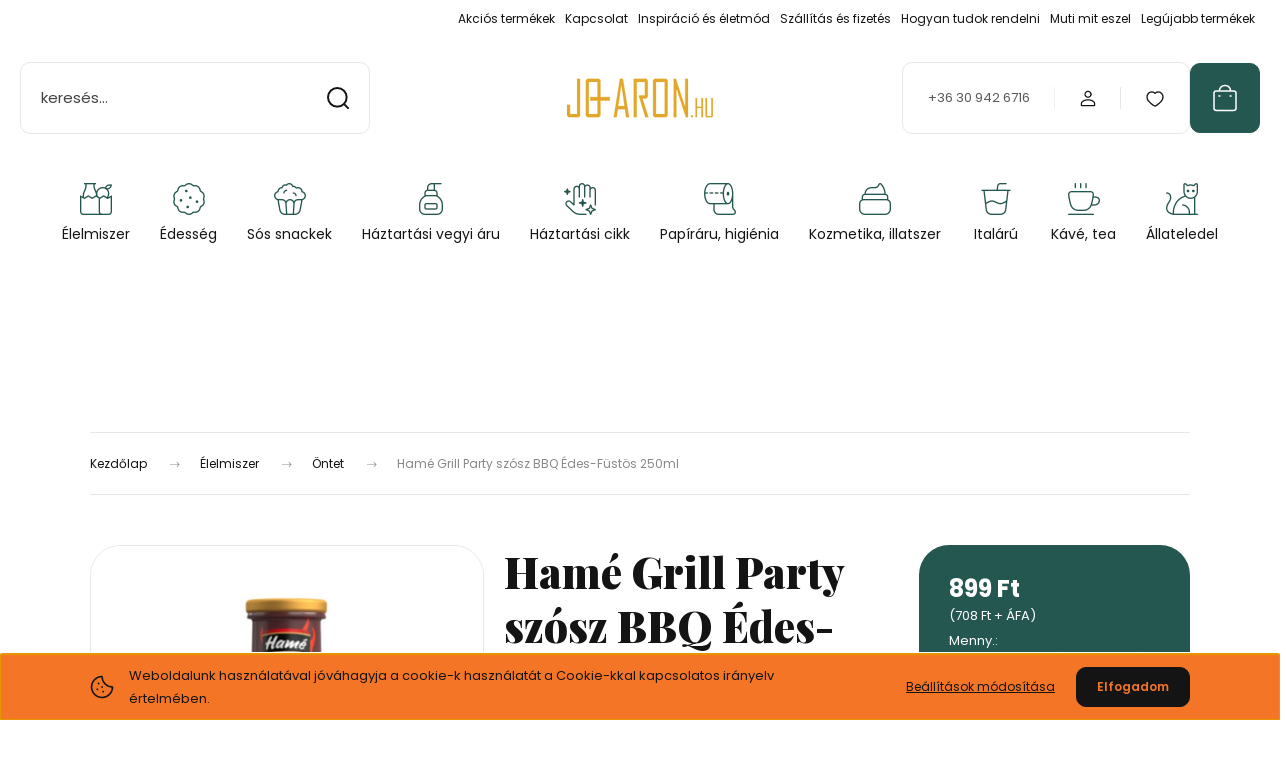

--- FILE ---
content_type: text/html; charset=UTF-8
request_url: https://www.jo-aron.hu/hame-grill-party-szosz-bbq-edes-fustos-250ml-15643
body_size: 47163
content:
<!DOCTYPE html>
<html lang="hu" dir="ltr">
<head>
    <title>Hamé Grill Party szósz BBQ Édes-Füstös 250ml - Édesség, vegyiárú, háztartási cikk nagyker - jo-aron.hu</title>
    <meta charset="utf-8">
    <meta name="description" content="Hamé Grill Party szósz BBQ Édes-Füstös 250ml termékünk most 899 Ft-os áron érhető el online édesség nagykerünkben. Vásároljon kényelmesen és biztonságosan webáruházunkból, akár percek alatt!">
    <meta name="robots" content="index, follow">
    <link rel="image_src" href="https://joaron.cdn.shoprenter.hu/custom/joaron/image/data/product/elelmiszer/ontet/3976.jpg.webp?lastmod=1719647144.1721594431">
    <meta property="og:title" content="Hamé Grill Party szósz BBQ Édes-Füstös 250ml" />
    <meta property="og:type" content="product" />
    <meta property="og:url" content="https://www.jo-aron.hu/hame-grill-party-szosz-bbq-edes-fustos-250ml-15643" />
    <meta property="og:image" content="https://joaron.cdn.shoprenter.hu/custom/joaron/image/cache/w1910h1000/product/elelmiszer/ontet/3976.jpg.webp?lastmod=1719647144.1721594431" />
    <meta property="og:description" content="Kiszerelés: 250ml Darab: 1db Karton: 8db" />
    <link href="https://joaron.cdn.shoprenter.hu/custom/joaron/image/data/icons/favicon.png?lastmod=1586164618.1721594431" rel="icon" />
    <link href="https://joaron.cdn.shoprenter.hu/custom/joaron/image/data/icons/favicon.png?lastmod=1586164618.1721594431" rel="apple-touch-icon" />
    <base href="https://www.jo-aron.hu:443" />

    <meta name="viewport" content="width=device-width, initial-scale=1">
            <style>
            :root {

--global-color: #235750;
--bs-body-bg: #ffffff;
--highlight-color: #f47525;
--price-special-color: #A84747;

--corner_10: 10px;
--corner_30: calc(var(--corner_10) * 3);
--corner_50: calc(var(--corner_10) * 5);


    
                        --text-on-primary: rgb(255,255,255);
            --rgb-text-on-primary: 255,255,255;
                            --tick-on-primary: url("data:image/svg+xml,%3csvg xmlns='http://www.w3.org/2000/svg' viewBox='0 0 20 20'%3e%3cpath fill='none' stroke='%23FFFFFF' stroke-linecap='round' stroke-linejoin='round' stroke-width='3' d='m6 10 3 3 6-6'/%3e%3c/svg%3e");
                                        --select-arrow-on-primary: url("data:image/svg+xml,%3Csvg xmlns='http://www.w3.org/2000/svg' viewBox='0 0 16 16'%3E%3Cpath fill='none' opacity='0.5' stroke='%23FFFFFF' stroke-linecap='round' stroke-linejoin='round' stroke-width='2' d='m2 5 6 6 6-6'/%3E%3C/svg%3E");
                                        --radio-on-primary: url("data:image/svg+xml,%3Csvg xmlns='http://www.w3.org/2000/svg' viewBox='-4 -4 8 8'%3E%3Ccircle r='2' fill='%23FFFFFF'/%3E%3C/svg%3E");
                        
                        --text-on-body-bg: rgb(20,20,20);
            --rgb-text-on-body-bg: 20,20,20;
                            --tick-on-body-bg: url("data:image/svg+xml,%3csvg xmlns='http://www.w3.org/2000/svg' viewBox='0 0 20 20'%3e%3cpath fill='none' stroke='%23141414' stroke-linecap='round' stroke-linejoin='round' stroke-width='3' d='m6 10 3 3 6-6'/%3e%3c/svg%3e");
                                        --select-arrow-on-body-bg: url("data:image/svg+xml,%3Csvg xmlns='http://www.w3.org/2000/svg' viewBox='0 0 16 16'%3E%3Cpath fill='none' opacity='0.5' stroke='%23141414' stroke-linecap='round' stroke-linejoin='round' stroke-width='2' d='m2 5 6 6 6-6'/%3E%3C/svg%3E");
                                        --radio-on-body-bg: url("data:image/svg+xml,%3Csvg xmlns='http://www.w3.org/2000/svg' viewBox='-4 -4 8 8'%3E%3Ccircle r='2' fill='%23141414'/%3E%3C/svg%3E");
                        
                        --text-on-highlight: rgb(20,20,20);
            --rgb-text-on-highlight: 20,20,20;
                            --tick-on-highlight: url("data:image/svg+xml,%3csvg xmlns='http://www.w3.org/2000/svg' viewBox='0 0 20 20'%3e%3cpath fill='none' stroke='%23141414' stroke-linecap='round' stroke-linejoin='round' stroke-width='3' d='m6 10 3 3 6-6'/%3e%3c/svg%3e");
                                                
                        --text-on-price_special: rgb(255,255,255);
            --rgb-text-on-price_special: 255,255,255;
                                                
}        </style>
        <link rel="preconnect" href="https://fonts.gstatic.com" />
<link rel="preload" as="style" href="https://fonts.googleapis.com/css2?family=Playfair+Display:ital,wght@0,400..900;1,400..900&family=Poppins:ital,wght@0,400;0,600;0,700;1,400;1,600;1,700&display=swap" />
<link rel="stylesheet" href="https://fonts.googleapis.com/css2?family=Playfair+Display:ital,wght@0,400..900;1,400..900&family=Poppins:ital,wght@0,400;0,600;0,700;1,400;1,600;1,700&display=swap" media="print" onload="this.media='all'" />
<noscript>
    <link rel="stylesheet" href="https://fonts.googleapis.com/css2?family=Playfair+Display:ital,wght@0,400..900;1,400..900&family=Poppins:ital,wght@0,400;0,600;0,700;1,400;1,600;1,700&display=swap" />
</noscript>        <link rel="stylesheet" href="https://joaron.cdn.shoprenter.hu/catalog/view/theme/budapest_lifestyle/minified/template/assets/base.css?v=1750323653.1768954180.joaron">
        <link rel="stylesheet" href="https://joaron.cdn.shoprenter.hu/catalog/view/theme/budapest_lifestyle/minified/template/assets/component-slick.css?v=1711983033.1768954180.joaron">
        <link rel="stylesheet" href="https://joaron.cdn.shoprenter.hu/catalog/view/theme/budapest_lifestyle/minified/template/assets/product-card.css?v=1750323121.1768954180.joaron">
        <style>
            *,
            *::before,
            *::after {
                box-sizing: border-box;
            }

            h1, .h1 {
                font-weight: 900;
                font-size: 1.5625rem;
            }
            @media (min-width: 1200px) {
                h1, .h1 {
                    font-size: 2.625rem;
                }
            }
        </style>
                    <style>.edit-link {position: absolute;top: 0;right: 0;opacity: 0;width: 30px;height: 30px;font-size: 16px;color: #111111 !important;display: flex;justify-content: center;align-items: center;border: 1px solid rgba(0, 0, 0, 0.8);transition: none;background: rgba(255, 255, 255, 0.5);z-index: 1030;pointer-events: all;}.module-editable {position: relative;}.page-head-title:hover > .edit-link, .module-editable:hover > .edit-link, .product-card:hover .edit-link {opacity: 1;}.page-head-title:hover > .edit-link:hover, .module-editable:hover > .edit-link:hover, .product-card:hover .edit-link:hover {background: rgba(255, 255, 255, 1);}</style>
                                    
                <link href="https://www.jo-aron.hu/hame-grill-party-szosz-bbq-edes-fustos-250ml-15643" rel="canonical">
    

        <script>
        window.nonProductQuality = 80;
    </script>
    <script src="https://joaron.cdn.shoprenter.hu/catalog/view/javascript/vendor/jquery/3.7.1/js/jquery.min.js?v=1706895543"></script>

                
        <!-- Header JavaScript codes -->
            <link rel="preload" href="https://joaron.cdn.shoprenter.hu/web/compiled/js/base.js?v=1768907442" as="script" />
        <script src="https://joaron.cdn.shoprenter.hu/web/compiled/js/base.js?v=1768907442" defer></script>
                    <link rel="preload" href="https://joaron.cdn.shoprenter.hu/web/compiled/js/fragment_loader.js?v=1768907442" as="script" />
        <script src="https://joaron.cdn.shoprenter.hu/web/compiled/js/fragment_loader.js?v=1768907442" defer></script>
                    <link rel="preload" href="https://joaron.cdn.shoprenter.hu/web/compiled/js/nanobar.js?v=1768907442" as="script" />
        <script src="https://joaron.cdn.shoprenter.hu/web/compiled/js/nanobar.js?v=1768907442" defer></script>
                    <!-- Header jQuery onLoad scripts -->
    <script>var BASEURL='https://www.jo-aron.hu';Currency={"symbol_left":"","symbol_right":" Ft","decimal_place":0,"decimal_point":",","thousand_point":".","currency":"HUF","value":1};var ShopRenter=ShopRenter||{};ShopRenter.product={"id":15643,"sku":"03976","currency":"HUF","unitName":"db","price":899,"name":"Ham\u00e9 Grill Party sz\u00f3sz BBQ \u00c9des-F\u00fcst\u00f6s 250ml","brand":"Ham\u00e9","currentVariant":[],"parent":{"id":15643,"sku":"03976","unitName":"db","price":899,"name":"Ham\u00e9 Grill Party sz\u00f3sz BBQ \u00c9des-F\u00fcst\u00f6s 250ml"}};$(document).ready(function(){});window.addEventListener('load',function(){});</script><script src="https://joaron.cdn.shoprenter.hu/web/compiled/js/vue/manifest.bundle.js?v=1768907440"></script><script>var ShopRenter=ShopRenter||{};ShopRenter.onCartUpdate=function(callable){document.addEventListener('cartChanged',callable)};ShopRenter.onItemAdd=function(callable){document.addEventListener('AddToCart',callable)};ShopRenter.onItemDelete=function(callable){document.addEventListener('deleteCart',callable)};ShopRenter.onSearchResultViewed=function(callable){document.addEventListener('AuroraSearchResultViewed',callable)};ShopRenter.onSubscribedForNewsletter=function(callable){document.addEventListener('AuroraSubscribedForNewsletter',callable)};ShopRenter.onCheckoutInitiated=function(callable){document.addEventListener('AuroraCheckoutInitiated',callable)};ShopRenter.onCheckoutShippingInfoAdded=function(callable){document.addEventListener('AuroraCheckoutShippingInfoAdded',callable)};ShopRenter.onCheckoutPaymentInfoAdded=function(callable){document.addEventListener('AuroraCheckoutPaymentInfoAdded',callable)};ShopRenter.onCheckoutOrderConfirmed=function(callable){document.addEventListener('AuroraCheckoutOrderConfirmed',callable)};ShopRenter.onCheckoutOrderPaid=function(callable){document.addEventListener('AuroraOrderPaid',callable)};ShopRenter.onCheckoutOrderPaidUnsuccessful=function(callable){document.addEventListener('AuroraOrderPaidUnsuccessful',callable)};ShopRenter.onProductPageViewed=function(callable){document.addEventListener('AuroraProductPageViewed',callable)};ShopRenter.onMarketingConsentChanged=function(callable){document.addEventListener('AuroraMarketingConsentChanged',callable)};ShopRenter.onCustomerRegistered=function(callable){document.addEventListener('AuroraCustomerRegistered',callable)};ShopRenter.onCustomerLoggedIn=function(callable){document.addEventListener('AuroraCustomerLoggedIn',callable)};ShopRenter.onCustomerUpdated=function(callable){document.addEventListener('AuroraCustomerUpdated',callable)};ShopRenter.onCartPageViewed=function(callable){document.addEventListener('AuroraCartPageViewed',callable)};ShopRenter.customer={"userId":0,"userClientIP":"3.142.121.23","userGroupId":8,"customerGroupTaxMode":"gross","customerGroupPriceMode":"gross_net_tax","email":"","phoneNumber":"","name":{"firstName":"","lastName":""}};ShopRenter.theme={"name":"budapest_lifestyle","family":"budapest","parent":""};ShopRenter.shop={"name":"joaron","locale":"hu","currency":{"code":"HUF","rate":1},"domain":"joaron.myshoprenter.hu"};ShopRenter.page={"route":"product\/product","queryString":"hame-grill-party-szosz-bbq-edes-fustos-250ml-15643"};ShopRenter.formSubmit=function(form,callback){callback();};let loadedAsyncScriptCount=0;function asyncScriptLoaded(position){loadedAsyncScriptCount++;if(position==='body'){if(document.querySelectorAll('.async-script-tag').length===loadedAsyncScriptCount){if(/complete|interactive|loaded/.test(document.readyState)){document.dispatchEvent(new CustomEvent('asyncScriptsLoaded',{}));}else{document.addEventListener('DOMContentLoaded',()=>{document.dispatchEvent(new CustomEvent('asyncScriptsLoaded',{}));});}}}}</script><script type="text/javascript"src="https://joaron.cdn.shoprenter.hu/web/compiled/js/vue/customerEventDispatcher.bundle.js?v=1768907440"></script><!--Custom header scripts--><script>(function(h,o,t,j,a,r){h.hj=h.hj||function(){(h.hj.q=h.hj.q||[]).push(arguments)};h._hjSettings={hjid:5024285,hjsv:6};a=o.getElementsByTagName('head')[0];r=o.createElement('script');r.async=1;r.src=t+h._hjSettings.hjid+j+h._hjSettings.hjsv;a.appendChild(r);})(window,document,'https://static.hotjar.com/c/hotjar-','.js?sv=');</script>                
            
            <script>window.dataLayer=window.dataLayer||[];function gtag(){dataLayer.push(arguments)};var ShopRenter=ShopRenter||{};ShopRenter.config=ShopRenter.config||{};ShopRenter.config.googleConsentModeDefaultValue="denied";</script>                        <script type="text/javascript" src="https://joaron.cdn.shoprenter.hu/web/compiled/js/vue/googleConsentMode.bundle.js?v=1768907440"></script>

            <!-- Meta Pixel Code -->
<script>
!function(f,b,e,v,n,t,s)
{if(f.fbq)return;n=f.fbq=function(){n.callMethod?
n.callMethod.apply(n,arguments):n.queue.push(arguments)};
if(!f._fbq)f._fbq=n;n.push=n;n.loaded=!0;n.version='2.0';
n.queue=[];t=b.createElement(e);t.async=!0;
t.src=v;s=b.getElementsByTagName(e)[0];
s.parentNode.insertBefore(t,s)}(window, document,'script',
'https://connect.facebook.net/en_US/fbevents.js');
fbq('consent', 'revoke');
fbq('init', '1177755013230324');
fbq('track', 'PageView');
document.addEventListener('AuroraProductPageViewed', function(auroraEvent) {
                    fbq('track', 'ViewContent', {
                        content_type: 'product',
                        content_ids: [auroraEvent.detail.product.id.toString()],
                        value: parseFloat(auroraEvent.detail.product.grossUnitPrice),
                        currency: auroraEvent.detail.product.currency
                    }, {
                        eventID: auroraEvent.detail.event.id
                    });
                });
document.addEventListener('AuroraAddedToCart', function(auroraEvent) {
    var fbpId = [];
    var fbpValue = 0;
    var fbpCurrency = '';

    auroraEvent.detail.products.forEach(function(item) {
        fbpValue += parseFloat(item.grossUnitPrice) * item.quantity;
        fbpId.push(item.id);
        fbpCurrency = item.currency;
    });


    fbq('track', 'AddToCart', {
        content_ids: fbpId,
        content_type: 'product',
        value: fbpValue,
        currency: fbpCurrency
    }, {
        eventID: auroraEvent.detail.event.id
    });
})
window.addEventListener('AuroraMarketingCookie.Changed', function(event) {
            let consentStatus = event.detail.isAccepted ? 'grant' : 'revoke';
            if (typeof fbq === 'function') {
                fbq('consent', consentStatus);
            }
        });
</script>
<noscript><img height="1" width="1" style="display:none"
src="https://www.facebook.com/tr?id=1177755013230324&ev=PageView&noscript=1"
/></noscript>
<!-- End Meta Pixel Code -->
            <!-- Google Tag Manager -->
<script>(function(w,d,s,l,i){w[l]=w[l]||[];w[l].push({'gtm.start':
new Date().getTime(),event:'gtm.js'});var f=d.getElementsByTagName(s)[0],
j=d.createElement(s),dl=l!='dataLayer'?'&l='+l:'';j.async=true;j.src=
'https://www.googletagmanager.com/gtm.js?id='+i+dl;f.parentNode.insertBefore(j,f);
})(window,document,'script','dataLayer','GTM-P5WQJZF7');</script>
<!-- End Google Tag Manager -->
            
            
                <!--Global site tag(gtag.js)--><script async src="https://www.googletagmanager.com/gtag/js?id=G-KVW4TNHRQW"></script><script>window.dataLayer=window.dataLayer||[];function gtag(){dataLayer.push(arguments);}
gtag('js',new Date());gtag('config','G-KVW4TNHRQW');</script>                                <script type="text/javascript" src="https://joaron.cdn.shoprenter.hu/web/compiled/js/vue/GA4EventSender.bundle.js?v=1768907440"></script>

    
    
</head>
<body id="body" class="page-body product-page-body budapest_lifestyle-body" role="document">
<script>ShopRenter.theme.breakpoints={'xs':0,'sm':576,'md':768,'lg':992,'xl':1200,'xxl':1400}</script><!--Google Tag Manager(noscript)--><!--Google<!--End Google Tag Manager(noscript)-->
                    

<!-- cached --><div class="nanobar-cookie-box nanobar position-fixed w-100 js-nanobar-first-login">
    <div class="container nanobar__container">
        <div class="row nanobar__container-row flex-column flex-sm-row align-items-center">
            <div class="nanobar__text col-12 col-12 col-sm-6 col-lg-8 justify-content-center justify-content-sm-start d-flex">
                                <span class="nanobar__cookie-icon d-none d-md-flex align-items-center"><svg xmlns="http://www.w3.org/2000/svg" width="24" height="24" viewBox="0 0 24 24" fill="none">
    <path d="M7.38066 14.1465C7.33069 14.1463 7.28277 14.1663 7.24765 14.2018C7.21254 14.2374 7.19318 14.2856 7.19392 14.3355C7.19431 14.4398 7.27873 14.5242 7.383 14.5246C7.45055 14.5242 7.51275 14.4878 7.54616 14.4291C7.57957 14.3704 7.57913 14.2983 7.54499 14.24C7.51086 14.1817 7.44821 14.146 7.38066 14.1465" stroke="currentColor" stroke-width="1.5" stroke-linecap="round" stroke-linejoin="round"/>
    <path d="M8.54765 8.31052C8.49768 8.31039 8.44976 8.33035 8.41464 8.36591C8.37953 8.40146 8.36017 8.44963 8.36091 8.49959C8.3613 8.60386 8.44573 8.68828 8.54999 8.68867C8.65441 8.68803 8.73854 8.60285 8.7379 8.49843C8.73726 8.394 8.65208 8.30987 8.54765 8.31052" stroke="currentColor" stroke-width="1.5" stroke-linecap="round" stroke-linejoin="round"/>
    <path d="M13.2166 16.4804C13.1666 16.4803 13.1187 16.5003 13.0836 16.5358C13.0485 16.5714 13.0291 16.6196 13.0299 16.6695C13.0302 16.7738 13.1147 16.8582 13.2189 16.8586C13.3234 16.8579 13.4075 16.7728 13.4068 16.6683C13.4062 16.5639 13.321 16.4798 13.2166 16.4804" stroke="currentColor" stroke-width="1.5" stroke-linecap="round" stroke-linejoin="round"/>
    <path d="M12.0486 11.8105C11.9987 11.8104 11.9507 11.8304 11.9156 11.8659C11.8805 11.9015 11.8611 11.9496 11.8619 11.9996C11.8623 12.1039 11.9467 12.1883 12.051 12.1887C12.1185 12.1883 12.1807 12.1518 12.2141 12.0931C12.2475 12.0344 12.2471 11.9623 12.213 11.904C12.1788 11.8458 12.1162 11.8101 12.0486 11.8105" stroke="currentColor" stroke-width="1.5" stroke-linecap="round" stroke-linejoin="round"/>
    <path fill-rule="evenodd" clip-rule="evenodd" d="M12.0503 1.49609C12.0503 7.2975 16.7532 12.0005 22.5547 12.0005C22.5547 17.8019 17.8517 22.5048 12.0503 22.5048C6.24887 22.5048 1.5459 17.8019 1.5459 12.0005C1.5459 6.19906 6.24887 1.49609 12.0503 1.49609Z" stroke="currentColor" stroke-width="1.5" stroke-linecap="round" stroke-linejoin="round"/>
</svg></span>
                                <div>Weboldalunk használatával jóváhagyja a cookie-k használatát a Cookie-kkal kapcsolatos irányelv értelmében.</div>
            </div>
            <div class="nanobar__buttons col-12 col-sm-6 col-lg-4 justify-content-center justify-content-sm-end d-flex">
                <button class="btn btn-link js-nanobar-settings-button">
                    Beállítások módosítása
                </button>
                <button class="btn btn-primary nanobar-btn js-nanobar-close-cookies" data-button-save-text="Beállítások mentése">
                    Elfogadom
                </button>
            </div>
        </div>
        <div class="nanobar__cookies js-nanobar-cookies flex-column flex-sm-row text-start" style="display: none;">
            <div class="form-check">
                <input class="form-check-input" type="checkbox" name="required_cookies" disabled checked />
                <label class="form-check-label">
                    Szükséges cookie-k
                    <div class="cookies-help-text">
                        Ezek a cookie-k segítenek abban, hogy a webáruház használható és működőképes legyen.
                    </div>
                </label>
            </div>
            <div class="form-check">
                <input id="marketing_cookies" class="form-check-input js-nanobar-marketing-cookies" type="checkbox" name="marketing_cookies"
                     checked />
                <label class="form-check-label" for="marketing_cookies" >
                    Marketing cookie-k
                    <div class="cookies-help-text">
                        Ezeket a cookie-k segítenek abban, hogy az Ön érdeklődési körének megfelelő reklámokat és termékeket jelenítsük meg a webáruházban.
                    </div>
                </label>
            </div>
        </div>
    </div>
</div>

<script>
    (function ($) {
        $(document).ready(function () {
            new AuroraNanobar.FirstLogNanobarCheckbox(jQuery('.js-nanobar-first-login'), 'bottom');
        });
    })(jQuery);
</script>
<!-- /cached -->
<!-- cached --><div class="nanobar position-fixed js-nanobar-free-shipping">
    <div class="container nanobar__container d-flex align-items-center justify-content-between">
        <div class="nanobar-text" style="font-weight: bold;"></div>
        <button type="button" class="btn btn-primary js-nanobar-close" aria-label="Close">
            <span aria-hidden="true">&times;</span>
        </button>
    </div>
</div>

<script>$(document).ready(function(){document.nanobarInstance=new AuroraNanobar.FreeShippingNanobar($('.js-nanobar-free-shipping'),'bottom','500','','1');});</script><!-- /cached -->
        
                    <div class="layout-wrapper">
                                                            <div id="section-header" class="section-wrapper ">
    
        
    <link rel="stylesheet" href="https://joaron.cdn.shoprenter.hu/catalog/view/theme/budapest_lifestyle/minified/template/assets/header.css?v=1726589168.1768954180.joaron">
    <div class="header">
            

        <div class="header-top d-none d-lg-flex">
            <div class="container-wide header-top-row">
                    <!-- cached -->
<ul class="list-unstyled headermenu-list">
                <li class="headermenu-list__item nav-item">
            <a
                href="https://www.jo-aron.hu/index.php?route=product/list&amp;special=1"
                target="_self"
                class="nav-link"
                title="Akciós termékek"
            >
                Akciós termékek
            </a>
                    </li>
            <li class="headermenu-list__item nav-item">
            <a
                href="https://www.jo-aron.hu/kapcsolat"
                target="_self"
                class="nav-link"
                title="Kapcsolat"
            >
                Kapcsolat
            </a>
                    </li>
            <li class="headermenu-list__item nav-item">
            <a
                href="https://www.jo-aron.hu/inspiracio-es-eletmod-3"
                target="_self"
                class="nav-link"
                title="Inspiráció és életmód"
            >
                Inspiráció és életmód
            </a>
                    </li>
            <li class="headermenu-list__item nav-item">
            <a
                href="https://www.jo-aron.hu/szallitas"
                target="_self"
                class="nav-link"
                title="Szállítás és fizetés"
            >
                Szállítás és fizetés
            </a>
                    </li>
            <li class="headermenu-list__item nav-item">
            <a
                href="https://www.jo-aron.hu/hogyan-tudok-rendelni-38"
                target="_self"
                class="nav-link"
                title="Hogyan tudok rendelni"
            >
                Hogyan tudok rendelni
            </a>
                    </li>
            <li class="headermenu-list__item nav-item">
            <a
                href="https://www.jo-aron.hu/muti-mit-eszel"
                target="_self"
                class="nav-link"
                title="Muti mit eszel"
            >
                Muti mit eszel
            </a>
                    </li>
            <li class="headermenu-list__item nav-item">
            <a
                href="https://www.jo-aron.hu/index.php?route=product/list&amp;latest=31"
                target="_self"
                class="nav-link"
                title="Legújabb termékek"
            >
                Legújabb termékek
            </a>
                    </li>
    </ul>

    <!-- /cached -->
                    
                    
            </div>
        </div>
        <div class="header-middle">
            <div class="container-wide header-middle-container">
                <div class="header-middle-row">
                                            <div id="js-mobile-navbar" class="d-flex d-lg-none">
                            <button id="js-hamburger-icon" class="d-flex-center btn btn-primary" aria-label="mobile menu">
                                <span class="hamburger-icon position-relative">
                                    <span class="hamburger-icon-line position-absolute line-1"></span>
                                    <span class="hamburger-icon-line position-absolute line-2"></span>
                                    <span class="hamburger-icon-line position-absolute line-3"></span>
                                </span>
                            </button>
                        </div>
                                            <div class="header-navbar-search">
                                                            <div class="dropdown search-module d-flex header-navbar-top-right-item">
                                    <div class="input-group">
                                        <input class="search-module__input form-control form-control-lg disableAutocomplete" type="text" placeholder="keresés..." value=""
                                               id="filter_keyword"
                                               onclick="this.value=(this.value==this.defaultValue)?'':this.value;"/>
                                        <span class="search-button-append d-flex position-absolute h-100">
                                            <button class="btn" type="button" onclick="moduleSearch();" aria-label="Keresés">
                                                <svg xmlns="http://www.w3.org/2000/svg" width="22" height="22" viewBox="0 0 22 22" fill="none">
    <path d="M21 21L16.9375 16.9375M10.3338 19.6675C5.17875 19.6675 1 15.4888 1 10.3338C1 5.17875 5.17875 1 10.3338 1C15.4888 1 19.6675 5.17875 19.6675 10.3338C19.6675 15.4888 15.4888 19.6675 10.3338 19.6675Z" stroke="currentColor" stroke-width="2" stroke-linecap="round" stroke-linejoin="round"/>
</svg>
                                            </button>
                                        </span>
                                    </div>
                                    <input type="hidden" id="filter_description" value="0"/>
                                    <input type="hidden" id="search_shopname" value="joaron"/>
                                    <div id="results" class="dropdown-menu search-results"></div>
                                </div>
                                                    </div>


                        <a href="/" class="header-logo" title="Kezdőlap">
                                                            <img
    src='https://joaron.cdn.shoprenter.hu/custom/joaron/image/cache/w265h40/icons/logo/jo-aron-logo-5.png.webp?lastmod=0.1721594431'

    
            width="265"
    
            height="40"
    
            class="header-logo-img"
    
    
    alt="jo-aron.hu"

    
    
    />

                                                    </a>


                    <div class="header-middle-right">
                        <div class="header-middle-right-wrapper d-flex align-items-center">
                                                    <a class="header-middle__phone d-none d-lg-block position-relative" href="tel:+36 30 942 6716">+36 30 942 6716</a>
                                                                                                            <div id="header-middle-login" class="header-middle-right-box d-none d-lg-flex position-relative">
                                    <ul class="list-unstyled login-list">
                                                                                    <li class="nav-item">
                                                <a class="nav-link header-middle-right-box-link" href="index.php?route=account/login" title="Belépés / Regisztráció">
                                                    <span class="header-user-icon">
                                                        <svg xmlns="http://www.w3.org/2000/svg" width="19" height="20" viewBox="0 0 19 20" fill="none">
    <path fill-rule="evenodd" clip-rule="evenodd" d="M11.9749 2.52513C13.3417 3.89197 13.3417 6.10804 11.9749 7.47488C10.6081 8.84172 8.39199 8.84172 7.02515 7.47488C5.65831 6.10804 5.65831 3.89197 7.02515 2.52513C8.39199 1.15829 10.6081 1.15829 11.9749 2.52513Z" stroke="currentColor" stroke-width="1.5" stroke-linecap="round" stroke-linejoin="round"/>
    <path fill-rule="evenodd" clip-rule="evenodd" d="M1.5 16.5V17.5C1.5 18.052 1.948 18.5 2.5 18.5H16.5C17.052 18.5 17.5 18.052 17.5 17.5V16.5C17.5 13.474 13.548 11.508 9.5 11.508C5.452 11.508 1.5 13.474 1.5 16.5Z" stroke="currentColor" stroke-width="1.5" stroke-linecap="round" stroke-linejoin="round"/>
</svg>
                                                    </span>
                                                </a>
                                            </li>
                                                                            </ul>
                                </div>
                                                    
                                                        <div id="header-middle-wishlist" class="header-middle-right-box d-none d-lg-flex position-relative">
                                <hx:include src="/_fragment?_path=_format%3Dhtml%26_locale%3Den%26_controller%3Dmodule%252Fwishlist&amp;_hash=mu3yPl5rsuknVbScFEkMM87ots9fe7I6BQZn5treI%2BI%3D"></hx:include>
                            </div>
                                                </div>
                        <div id="js-cart" class="header-middle-right-box position-relative">
                            <hx:include src="/_fragment?_path=_format%3Dhtml%26_locale%3Den%26_controller%3Dmodule%252Fcart&amp;_hash=9gotCVbA9oSdr6jsAl%2Fre2Xy3nu%2FsRhOoj1Q1JUf0uw%3D"></hx:include>
                        </div>
                    </div>
                </div>
            </div>
        </div>
        <div class="header-bottom d-none d-lg-block">
            <div class="container-wide">
                    <div id="module_category_wrapper" class="module-category-wrapper">
        <div
            id="category"
            class="module content-module header-position category-module">
                        <div class="module-body">
                            <div id="category-nav">
            


<ul class="list-unstyled category category-menu sf-menu sf-horizontal cached">
    <li id="cat_138" class="nav-item item category-list module-list parent even dropDownParent align-1">
    <a href="https://www.jo-aron.hu/elelmiszer" class="nav-link">
                                            <img
    src='https://joaron.cdn.shoprenter.hu/custom/joaron/image/cache/w50h50/icons/icons/grocery-bag.png.webp?lastmod=0.1721594431'

    
            width="50"
    
            height="50"
    
    
    
    alt=""

    
    
    />

                Élelmiszer
    </a>
    <div class="children js-subtree-dropdown subtree-dropdown">
        <div style="width: 0px; height: 0px" class="subtree-dropdown-inner">
            <style type="text/css">#cat_138 .subtree-dropdown {
   width: 100% !important;
   min-height:100px !important;
   background-color: #ffffff !important;
   border: 1px solid #e1a626;
}

	#cat_138 .subtree-dropdown-inner {
	width: 100% !important;
	height: 100% !important;
	}

	#cat_138 .linkek{
		text-decoration: none;
		color: #000 !important;
		text-transform: uppercase;
	}

	#cat_138 ul{
		list-style-type: none;
		font-size: 14px;
	}

	#cat_138 .linkek:hover{
		color: #e1a626 !important;
	}
</style>
<div id="cat_138" style="display: block !important;">
	<div class="row">
		<div class="col">
			<ul>
				<li><a class="linkek" href="https://www.jo-aron.hu/elelmiszer/alapveto-elelmiszer"><strong>Alapvető élelmiszer</strong></a>
				<ul>
					<li><a class="linkek" href="https://www.jo-aron.hu/elelmiszer/alapveto-elelmiszer/kenyerek">Kenyerek</a></li>
					<li><a class="linkek" href="https://www.jo-aron.hu/elelmiszer/alapveto-elelmiszer/liszt">Liszt</a></li>
					<li><a class="linkek" href="https://www.jo-aron.hu/elelmiszer/alapveto-elelmiszer/ecet-olaj-so">Ecet, Olaj, Só</a></li>
					<li><a class="linkek" href="https://www.jo-aron.hu/elelmiszer/alapveto-elelmiszer/rizs">Rizs</a></li>
					<li><a class="linkek" href="https://www.jo-aron.hu/elelmiszer/alapveto-elelmiszer/cukrok-edesitoszerek">Cukrok, Édesítőszerek</a></li>
					<li><a class="linkek" href="https://www.jo-aron.hu/elelmiszer/alapveto-elelmiszer/szaraz-huvelyesek">Száraz hüvelyesek</a></li>
					<li><a class="linkek" href="https://www.jo-aron.hu/elelmiszer/alapveto-elelmiszer/egyeb">Egyéb</a></li>
				</ul>
				</li>
				<li>
				<hr /><a class="linkek" href="https://www.jo-aron.hu/elelmiszer/szaraz-teszta"><strong>Száraz tészta</strong></a>

				<hr /></li>
				<li><a class="linkek" href="https://www.jo-aron.hu/elelmiszer/gabonapehely-muzli"><strong>Gabonapehely, Müzli</strong></a>
				<ul>
					<li><a class="linkek" href="https://www.jo-aron.hu/elelmiszer/gabonapehely-muzli/gabonapehely">Gabonapehely</a></li>
					<li><a class="linkek" href="https://www.jo-aron.hu/elelmiszer/gabonapehely-muzli/muzli">Müzli</a></li>
					<li><a class="linkek" href="https://www.jo-aron.hu/elelmiszer/gabonapehely-muzli/muzli-szelet">Müzli szelet</a></li>
					<li><a class="linkek" href="https://www.jo-aron.hu/elelmiszer/gabonapehely-muzli/zabkasa">Zabkása, zabpehely</a></li>
					<li><a class="linkek" href="https://www.jo-aron.hu/elelmiszer/gabonapehely-muzli/zabszelet">Zabszelet</a></li>
				</ul>
				</li>
			</ul>
		</div>

		<div class="col">
			<ul>
				<li><a class="linkek" href="https://www.jo-aron.hu/elelmiszer/fozeskellekei"><strong>Főzés kellékei</strong></a>

				<ul>
					<li><a class="linkek" href="https://www.jo-aron.hu/elelmiszer/fozeskellekei/levesporok">Levesporok</a></li>
					<li><a class="linkek" href="https://www.jo-aron.hu/elelmiszer/fozeskellekei/leveskockak">Leveskockák</a></li>
					<li><a class="linkek" href="https://www.jo-aron.hu/elelmiszer/fozeskellekei/alapporok">Alapporok</a></li>
					<li><a class="linkek" href="https://www.jo-aron.hu/elelmiszer/fozeskellekei/gyorsetelek">Gyorsételek</a></li>
					<li><a class="linkek" href="https://www.jo-aron.hu/elelmiszer/fozeskellekei/fuszerek">Fűszerek</a></li>
					<li><a class="linkek" href="https://www.jo-aron.hu/elelmiszer/fozeskellekei/etelizesitok">Ételízesítők</a></li>
					<li><a class="linkek" href="https://www.jo-aron.hu/elelmiszer/fozeskellekei/befozes">Befőzés</a></li>
				</ul>

				<hr /></li>
				<li><a class="linkek" href="https://www.jo-aron.hu/elelmiszer/grillszezon"><strong>Grillszezon</strong></a>
				<hr /></li>
				<li><a class="linkek" href="https://www.jo-aron.hu/elelmiszer/suteskellekei"><strong>Sütés kellékei</strong></a>
				<hr /></li>
				<li><a class="linkek" href="https://www.jo-aron.hu/elelmiszer/tejtermek"><strong>Tejtermékek</strong></a>
				<ul>
					<li><a class="linkek" href="https://www.jo-aron.hu/elelmiszer/tejtermek/uht-tej">UHT tej</a></li>
					<li><a class="linkek" href="https://www.jo-aron.hu/elelmiszer/tejtermek/novenyi-alapu-termek">Növényi alapú termék</a></li>
					<li><a class="linkek" href="https://www.jo-aron.hu/elelmiszer/tejtermek/tejszinhab">Tejszínhab</a></li>
				</ul>
				</li>
			</ul>
		</div>

		<div class="col">
			<ul>
				<li><a class="linkek" href="https://www.jo-aron.hu/elelmiszer/konzerv-befott"><strong>Konzerv, Befőtt</strong></a>

				<ul>
					<li><a class="linkek" href="https://www.jo-aron.hu/elelmiszer/konzerv-befott/huskonzerv">Húskonzerv</a></li>
					<li><a class="linkek" href="https://www.jo-aron.hu/elelmiszer/konzerv-befott/gyumolcs-konzerv">Gyümölcs konzerv</a></li>
					<li><a class="linkek" href="https://www.jo-aron.hu/elelmiszer/konzerv-befott/halkonzerv">Halkonzerv</a></li>
					<li><a class="linkek" href="https://www.jo-aron.hu/elelmiszer/konzerv-befott/keszetel-konzerv">Készétel konzerv</a></li>
					<li><a class="linkek" href="https://www.jo-aron.hu/elelmiszer/konzerv-befott/zoldsegkonzerv">Zöldségkonzerv</a></li>
					<li><a class="linkek" href="https://www.jo-aron.hu/elelmiszer/konzerv-befott/pastetom">Pástétom</a></li>
				</ul>

				<hr /></li>
				<li><a class="linkek" href="https://www.jo-aron.hu/elelmiszer/ontet"><strong>Öntet</strong></a>
				<hr /></li>
				<li><a class="linkek" href="https://www.jo-aron.hu/elelmiszer/kakao-forro-csoki"><strong>Kakaó, Forró csoki</strong></a>
				<hr /></li>
				<li><a class="linkek" href="https://www.jo-aron.hu/elelmiszer/levesbetetek"><strong>Levesbetétek</strong></a>
				<hr /></li>
				<li><a class="linkek" href="https://www.jo-aron.hu/elelmiszer/lekvarok"><strong>Lekvárok</strong></a></li>
			</ul>
		</div>
	</div>
</div>
        </div>
    </div>
</li><li id="cat_141" class="nav-item item category-list module-list parent odd dropDownParent align-1">
    <a href="https://www.jo-aron.hu/edesseg" class="nav-link">
                                            <img
    src='https://joaron.cdn.shoprenter.hu/custom/joaron/image/cache/w50h50/icons/icons/cookie-alt.png.webp?lastmod=0.1721594431'

    
            width="50"
    
            height="50"
    
    
    
    alt=""

    
    
    />

                Édesség
    </a>
    <div class="children js-subtree-dropdown subtree-dropdown">
        <div style="width: 0px; height: 0px" class="subtree-dropdown-inner">
            <style type="text/css">#cat_141 .subtree-dropdown {
    width: 100% !important;
    min-height:100px !important;
    background-color: #ffffff !important;
    border: 1px solid #e1a626;
 }
 
     #cat_141 .subtree-dropdown-inner {
     width: 100% !important;
     height: 100% !important;
     }
 
     #cat_141 .linkek{
         text-decoration: none;
         color: #000 !important;
         text-transform: uppercase;
     }
 
     #cat_141 ul{
         list-style-type: none;
         font-size: 14px;
     }
 
     #cat_141 .linkek:hover{
         color: #e1a626 !important;
     }
</style>
<div id="cat_141" style="display: block !important;">
	<div class="row">
		<div class="col">
			<ul>
				<li><a class="linkek" href="https://www.jo-aron.hu/edesseg/szeletes-csokolade"><strong>Szeletes csokoládé</strong></a>
				<hr /></li>
				<li><a class="linkek" href="https://www.jo-aron.hu/edesseg/tablas-csokolade"><strong>Táblás csokoládé</strong></a>
				<hr /></li>
				<li><a class="linkek" href="https://www.jo-aron.hu/edesseg/desszertek"><strong>Desszertek</strong></a>
				<hr /></li>
				<li><a class="linkek" href="https://www.jo-aron.hu/edesseg/croissant"><strong>Croissant</strong></a></li>
			</ul>
		</div>

		<div class="col">
			<ul>
				<li><a class="linkek" href="https://www.jo-aron.hu/edesseg/kekszek"><strong>Kekszek</strong></a>

				<hr /></li>
				<li><a class="linkek" href="https://www.jo-aron.hu/edesseg/napolyi"><strong>Nápolyi</strong></a>
				<hr /></li>
				<li><a class="linkek" href="https://www.jo-aron.hu/edesseg/edeskremek"><strong>Édes krémek</strong></a>
				<hr /></li>
				<li><a class="linkek" href="https://www.jo-aron.hu/edesseg/ragogumi"><strong>Rágógumi</strong></a></li>
			</ul>
		</div>

		<div class="col">
			<ul>
				<li><a class="linkek" href="https://www.jo-aron.hu/edesseg/drazsek"><strong>Drazsék</strong></a>

				<hr /></li>
				<li><a class="linkek" href="https://www.jo-aron.hu/edesseg/nyaloka"><strong>Nyalóka</strong></a>
				<hr /></li>
				<li><a class="linkek" href="https://www.jo-aron.hu/edesseg/cukorkak"><strong>Cukorkák</strong></a>
				<hr /></li>
				<li><a class="linkek" href="https://www.jo-aron.hu/valentin-nap"><strong>Valentin nap</strong></a></li>
			</ul>
		</div>
	</div>
</div>
        </div>
    </div>
</li><li id="cat_140" class="nav-item item category-list module-list parent even dropDownParent align-1">
    <a href="https://www.jo-aron.hu/sossutemenyek" class="nav-link">
                                            <img
    src='https://joaron.cdn.shoprenter.hu/custom/joaron/image/cache/w50h50/icons/icons/popcorn.png.webp?lastmod=0.1721594431'

    
            width="50"
    
            height="50"
    
    
    
    alt=""

    
    
    />

                Sós snackek
    </a>
    <div class="children js-subtree-dropdown subtree-dropdown">
        <div style="width: 0px; height: 0px" class="subtree-dropdown-inner">
            <style type="text/css">#cat_140 .subtree-dropdown {
	width: 100% !important;
	min-height:100px !important;
	background-color: #ffffff !important;
	border: 1px solid #e1a626 !important;
 }
 
	 #cat_140 .subtree-dropdown-inner {
	 width: 100% !important;
	 height: 100% !important;
	 }
 
	 #cat_140 .linkek{
		 text-decoration: none;
		 color: #000 !important;
		 text-transform: uppercase;
	 }
 
	 #cat_140 ul{
		 list-style-type: none;
		 font-size: 14px;
	 }
 
	 #cat_140 .linkek:hover{
		 color: #e1a626 !important;
	 }
</style>
<div id="cat_140" style="display: block !important;">
	<div class="row">
		<div class="col">
			<ul>
				<li><a class="linkek" href="https://www.jo-aron.hu/sos-snackek/chipsek"><strong>Chipsek</strong></a>
				<hr /></li>
				<li><a class="linkek" href="https://www.jo-aron.hu/sos-snackek/kenyerchips"><strong>Kenyérchips</strong></a>
				<hr /></li>
				<li><a class="linkek" href="https://www.jo-aron.hu/sos-snackek/ropi-sos-kekszek"><strong>Ropi, Sós kekszek</strong></a>
				<hr /></li>
				<li><a class="linkek" href="https://www.jo-aron.hu/sos-snackek/magvak"><strong>Magvak</strong></a>
				<hr /></li>
				<li><a class="linkek" href="https://www.jo-aron.hu/sos-snackek/puffasztott-extrudalt"><strong>Puffasztott, Extrudált</strong></a></li>
			</ul>
		</div>

		<div class="col"> 
		</div>

		<div class="col"> 
		</div>
	</div>
</div>
        </div>
    </div>
</li><li id="cat_145" class="nav-item item category-list module-list parent odd dropDownParent align-1">
    <a href="https://www.jo-aron.hu/haztartasi-vegyi-aru" class="nav-link">
                                            <img
    src='https://joaron.cdn.shoprenter.hu/custom/joaron/image/cache/w50h50/icons/icons/soap.png.webp?lastmod=0.1721594431'

    
            width="50"
    
            height="50"
    
    
    
    alt=""

    
    
    />

                Háztartási vegyi áru
    </a>
    <div class="children js-subtree-dropdown subtree-dropdown">
        <div style="width: 0px; height: 0px" class="subtree-dropdown-inner">
            <style type="text/css">#cat_145 .subtree-dropdown {
	width: 100% !important;
	min-height:100px !important;
	background-color: #ffffff !important;
	border: 1px solid #e1a626;
 }
 
	 #cat_145 .subtree-dropdown-inner {
	 width: 100% !important;
	 height: 100% !important;
	 }
 
	 #cat_145 .linkek{
		 text-decoration: none;
		 color: #000 !important;
		 text-transform: uppercase;
	 }
 
	 #cat_145 ul{
		 list-style-type: none;
		 font-size: 14px;
	 }
 
	 #cat_145 .linkek:hover{
		 color: #e1a626 !important;
	 }
</style>
<div id="cat_145" style="display: block !important;">
	<div class="row">
		<div class="col">
			<ul>
				<li><a class="linkek" href="https://www.jo-aron.hu/haztartasi-vegyi-aru/mososzer"><strong>Mosószer</strong></a>
				<ul>
					<li><a class="linkek" href="https://www.jo-aron.hu/haztartasi-vegyi-aru/mososzer/folyekony-mososzer">Folyékony mosószer</a></li>
					<li><a class="linkek" href="https://www.jo-aron.hu/haztartasi-vegyi-aru/mososzer/mosokapszula">Mosókapszula</a></li>
					<li><a class="linkek" href="https://www.jo-aron.hu/haztartasi-vegyi-aru/mososzer/mosopor0">Mosópor</a></li>
					<li><a class="linkek" href="https://www.jo-aron.hu/haztartasi-vegyi-aru/mososzer/mososzer-adalek-vizlagyito">Mosószer adalék, vízlágyító</a></li>
				</ul>

				<hr /></li>
				<li><a class="linkek" href="https://www.jo-aron.hu/haztartasi-vegyi-aru/mosogatoszer"><strong>Mosogatószer</strong></a>
				<ul>
					<li><a class="linkek" href="https://www.jo-aron.hu/haztartasi-vegyi-aru/mosogatoszer/kezi-mosogatoszer">Kézi mosogatószer</a></li>
					<li><a class="linkek" href="https://www.jo-aron.hu/haztartasi-vegyi-aru/mosogatoszer/gepi-mosogatoszer">Gépi mosogatószer</a></li>
				</ul>

				<hr /></li>
				<li><a class="linkek" href="https://www.jo-aron.hu/haztartasi-vegyi-aru/textiloblito"><strong>Textilöblítő</strong></a>
				<ul>
					<li><a class="linkek" href="https://www.jo-aron.hu/haztartasi-vegyi-aru/textiloblito/oblito">Öblítő</a></li>
					<li><a class="linkek" href="https://www.jo-aron.hu/haztartasi-vegyi-aru/textiloblito/oblito-koncentratum">Öblítő koncentrátum</a></li>
				</ul>
				</li>
			</ul>
		</div>

		<div class="col">
			<ul>
				<li><a class="linkek" href="https://www.jo-aron.hu/haztartasi-vegyi-aru/tisztito-es-apoloszer"><strong>Tisztító- és ápolószer</strong></a>

				<ul>
					<li><a class="linkek" href="https://www.jo-aron.hu/haztartasi-vegyi-aru/tisztito-es-apoloszer/ablaktisztito">Ablaktisztító</a></li>
					<li><a class="linkek" href="https://www.jo-aron.hu/haztartasi-vegyi-aru/tisztito-es-apoloszer/autoapolo">Autóápoló</a></li>
					<li><a class="linkek" href="https://www.jo-aron.hu/haztartasi-vegyi-aru/tisztito-es-apoloszer/butorapolo">Bútorápoló</a></li>
					<li><a class="linkek" href="https://www.jo-aron.hu/haztartasi-vegyi-aru/tisztito-es-apoloszer/cipoapolo">Cipőápoló</a></li>
					<li><a class="linkek" href="https://www.jo-aron.hu/haztartasi-vegyi-aru/tisztito-es-apoloszer/tisztito-es-fertotlenitoszerek">Fertőtlenítőszerek</a></li>
					<li><a class="linkek" href="https://www.jo-aron.hu/haztartasi-vegyi-aru/tisztito-es-apoloszer/bio-es-oko-tisztitoszer">Bio- és öko tisztítószer</a></li>
					<li><a class="linkek" href="https://www.jo-aron.hu/haztartasi-vegyi-aru/tisztito-es-apoloszer/furdoszobai-tisztito">Fürdőszobai tisztító</a></li>
					<li><a class="linkek" href="https://www.jo-aron.hu/haztartasi-vegyi-aru/tisztito-es-apoloszer/konyhai-tisztito-es-zsiroldo">Konyhai tisztító és zsíroldó</a></li>
					<li><a class="linkek" href="https://www.jo-aron.hu/haztartasi-vegyi-aru/tisztito-es-apoloszer/lefolyotisztito">lefolyótisztító</a></li>
					<li><a class="linkek" href="https://www.jo-aron.hu/haztartasi-vegyi-aru/tisztito-es-apoloszer/surolo-es-femtisztito">Suroló és fémtisztító</a></li>
					<li><a class="linkek" href="https://www.jo-aron.hu/haztartasi-vegyi-aru/tisztito-es-apoloszer/szonyeg-es-karpittisztito">Szőnyeg- és kárpittisztító</a></li>
					<li><a class="linkek" href="https://www.jo-aron.hu/haztartasi-vegyi-aru/tisztito-es-apoloszer/univerzalis-es-padlotisztito-szer">Univerzális és padlótisztító szer</a></li>
					<li><a class="linkek" href="https://www.jo-aron.hu/haztartasi-vegyi-aru/tisztito-es-apoloszer/vizkooldo">Vízkőoldó</a></li>
					<li><a class="linkek" href="https://www.jo-aron.hu/haztartasi-vegyi-aru/tisztito-es-apoloszer/toalett-illatositok-fertotlenitok">WC tisztító és illatosító</a></li>
					<li><a class="linkek" href="https://www.jo-aron.hu/haztartasi-vegyi-aru/tisztito-es-apoloszer/egyeb-tisztito-es-apoloszer">Egyéb tisztító- és ápolószer</a></li>
				</ul>
				</li>
			</ul>
		</div>

		<div class="col">
			<ul>
				<li><a class="linkek" href="https://www.jo-aron.hu/haztartasi-vegyi-aru/legfrissito-illatosito"><strong>Légfrissítő, illatosító</strong></a>

				<ul>
					<li><a class="linkek" href="https://www.jo-aron.hu/haztartasi-vegyi-aru/legfrissito-illatosito/legfrissito-aerosol">Légfrissítő aerosol</a></li>
					<li><a class="linkek" href="https://www.jo-aron.hu/haztartasi-vegyi-aru/legfrissito-illatosito/legfrissito-gel">Légfrissítő gél</a></li>
					<li><a class="linkek" href="https://www.jo-aron.hu/haztartasi-vegyi-aru/legfrissito-illatosito/legfrissito-elektromos">Légfrissítő elektromos</a></li>
					<li><a class="linkek" href="https://www.jo-aron.hu/haztartasi-vegyi-aru/legfrissito-illatosito/automata-legfrissito">Automata légfrissítő</a></li>
					<li><a class="linkek" href="https://www.jo-aron.hu/haztartasi-vegyi-aru/legfrissito-illatosito/illatgyertya">Illatgyertya</a></li>
				</ul>

				<hr /></li>
				<li><a class="linkek" href="https://www.jo-aron.hu/haztartasi-vegyi-aru/ragcsalo-rovarirto-es-riaszto-szer"><strong>Rágcsáló-, rovarirtó és riasztó szer</strong></a>
				<ul>
					<li><a class="linkek" href="https://www.jo-aron.hu/haztartasi-vegyi-aru/ragcsalo-rovarirto-es-riaszto-szer/legy-es-szunyog-aerosol">Légy- és szúnyog aerosol</a></li>
					<li><a class="linkek" href="https://www.jo-aron.hu/haztartasi-vegyi-aru/ragcsalo-rovarirto-es-riaszto-szer/hangya-es-csotany-aerosol">hangya- és csótány aerosol</a></li>
					<li><a class="linkek" href="https://www.jo-aron.hu/haztartasi-vegyi-aru/ragcsalo-rovarirto-es-riaszto-szer/molyirto">molyirtó</a></li>
					<li><a class="linkek" href="https://www.jo-aron.hu/haztartasi-vegyi-aru/ragcsalo-rovarirto-es-riaszto-szer/rovarriaszto">rovarriasztó</a></li>
					<li><a class="linkek" href="https://www.jo-aron.hu/haztartasi-vegyi-aru/ragcsalo-rovarirto-es-riaszto-szer/ragcsalo-irtoszer">rágcsáló irtószer</a></li>
				</ul>
				</li>
			</ul>
		</div>
	</div>
</div>
        </div>
    </div>
</li><li id="cat_155" class="nav-item item category-list module-list parent even dropDownParent align-1">
    <a href="https://www.jo-aron.hu/haztartasi-cikk" class="nav-link">
                                            <img
    src='https://joaron.cdn.shoprenter.hu/custom/joaron/image/cache/w50h50/icons/icons/hand-sparkles.png.webp?lastmod=0.1721594431'

    
            width="50"
    
            height="50"
    
    
    
    alt=""

    
    
    />

                Háztartási cikk
    </a>
    <div class="children js-subtree-dropdown subtree-dropdown">
        <div style="width: 0px; height: 0px" class="subtree-dropdown-inner">
            <style type="text/css">#cat_155 .subtree-dropdown {
	width: 100% !important;
	min-height:100px !important;
	background-color: #ffffff !important;
	border: 1px solid #e1a626;
 }
 
	 #cat_155 .subtree-dropdown-inner {
	 width: 100% !important;
	 height: 100% !important;
	 }
 
	 #cat_155 .linkek{
		 text-decoration: none;
		 color: #000 !important;
		 text-transform: uppercase;
	 }
 
	 #cat_155 ul{
		 list-style-type: none;
		 font-size: 14px;
	 }
 
	 #cat_155 .linkek:hover{
		 color: #e1a626 !important;
	 }
</style>
<div id="cat_155" style="display: block !important;">
	<div class="row">
		<div class="col">
			<ul>
				<li><a class="linkek" href="https://www.jo-aron.hu/haztartasi-cikk/takarito-eszkozok"><strong>Takarító eszközök</strong></a>
				<ul>
					<li><a class="linkek" href="https://www.jo-aron.hu/haztartasi-cikk/takarito-eszkozok/felmoso-mop">Felmosó, Mop</a></li>
					<li><a class="linkek" href="https://www.jo-aron.hu/haztartasi-cikk/takarito-eszkozok/gumikesztyu">Gumikesztyű</a></li>
					<li><a class="linkek" href="https://www.jo-aron.hu/haztartasi-cikk/takarito-eszkozok/partvis-sepru">Partvis, seprű</a></li>
					<li><a class="linkek" href="https://www.jo-aron.hu/haztartasi-cikk/takarito-eszkozok/szivacsok-kendok">Szivacsok, Kendők</a></li>
					<li><a class="linkek" href="https://www.jo-aron.hu/haztartasi-cikk/takarito-eszkozok/egyeb-takarito-eszkozok">Egyéb takarító eszközök</a></li>
				</ul>

				<hr /></li>
				<li><a class="linkek" href="https://www.jo-aron.hu/haztartasi-cikk/csomagolo-eszkozok"><strong>Csomagoló eszközök</strong></a>
				<ul>
					<li><a class="linkek" href="https://www.jo-aron.hu/haztartasi-cikk/csomagolo-eszkozok/csomagolopapir-zacsko">Csomagolópapír, zacskó</a></li>
					<li><a class="linkek" href="https://www.jo-aron.hu/haztartasi-cikk/csomagolo-eszkozok/foliak-sutopapir">Fóliák, sütőpapír</a></li>
					<li><a class="linkek" href="https://www.jo-aron.hu/haztartasi-cikk/csomagolo-eszkozok/szemeteszsak-zacsko">Szemeteszsák</a></li>
				</ul>

				<hr /></li>
				<li><a class="linkek" href="https://www.jo-aron.hu/haztartasi-cikk/lakasfelszereles"><strong>Lakásfelszerelés</strong></a>
				<ul>
					<li><a class="linkek" href="https://www.jo-aron.hu/haztartasi-cikk/lakasfelszereles/konyhai-felszereles">Konyhai felszerelés</a></li>
					<li><a class="linkek" href="https://www.jo-aron.hu/haztartasi-cikk/lakasfelszereles/egyeb-lakasfelszereles">Egyéb lakásfelszerelés</a></li>
				</ul>
				</li>
			</ul>
		</div>

		<div class="col">
			<ul>
				<li><a class="linkek" href="https://www.jo-aron.hu/haztartasi-cikk/egyeb-haztartas"><strong>Egyéb háztatrtás</strong></a>

				<ul>
					<li><a class="linkek" href="https://www.jo-aron.hu/haztartasi-cikk/egyeb-haztartas/elem">Elem</a></li>
					<li><a class="linkek" href="https://www.jo-aron.hu/haztartasi-cikk/egyeb-haztartas/gyertya-mecses">Gyertya, mécses</a></li>
					<li><a class="linkek" href="https://www.jo-aron.hu/haztartasi-cikk/egyeb-haztartas/ragaszto">Ragasztó</a></li>
				</ul>
				</li>
			</ul>
		</div>

		<div class="col"> 
		</div>
	</div>
</div>
        </div>
    </div>
</li><li id="cat_179" class="nav-item item category-list module-list parent odd dropDownParent align-1">
    <a href="https://www.jo-aron.hu/wc-papirhigienia" class="nav-link">
                                            <img
    src='https://joaron.cdn.shoprenter.hu/custom/joaron/image/cache/w50h50/icons/icons/toilet-paper.png.webp?lastmod=0.1721594431'

    
            width="50"
    
            height="50"
    
    
    
    alt=""

    
    
    />

                Papíráru, higiénia
    </a>
    <div class="children js-subtree-dropdown subtree-dropdown">
        <div style="width: 0px; height: 0px" class="subtree-dropdown-inner">
            <style type="text/css">#cat_179 .subtree-dropdown {
	width: 100% !important;
	min-height:100px !important;
	background-color: #ffffff !important;
	border: 1px solid #e1a626;
 }
 
	 #cat_179 .subtree-dropdown-inner {
	 width: 100% !important;
	 height: 100% !important;
	 }
 
	 #cat_179 .linkek{
		 text-decoration: none;
		 color: #000 !important;
		 text-transform: uppercase;
	 }
 
	 #cat_179 ul{
		 list-style-type: none;
		 font-size: 14px;
	 }
 
	 #cat_179 .linkek:hover{
		 color: #e1a626 !important;
	 }
</style>
<div id="cat_179" style="display: block !important;">
	<div class="row">
		<div class="col">
			<ul>
				<li><a class="linkek" href="https://www.jo-aron.hu/papiraru-higienia/wc-papir"><strong>WC papír</strong></a>
				<hr /></li>
				<li><a class="linkek" href="https://www.jo-aron.hu/papiraru-higienia/papirzsebkendo"><strong>papírzsebkendő</strong></a>
				<hr /></li>
				<li><a class="linkek" href="https://www.jo-aron.hu/papiraru-higienia/papirtorlo"><strong>papírtörlő</strong></a>
				<hr /></li>
				<li><a class="linkek" href="https://www.jo-aron.hu/papiraru-higienia/szalveta"><strong>Szalvéta</strong></a>
				<hr /></li>
				<li><a class="linkek" href="https://www.jo-aron.hu/papiraru-higienia/nedves-torlokendo"><strong>Nedves törlőkendő</strong></a></li>
			</ul>
		</div>

		<div class="col">
			<ul>
				<li><a class="linkek" href="https://www.jo-aron.hu/papiraru-higienia/higienia"><strong>Higiénia</strong></a>

				<ul>
					<li><a class="linkek" href="https://www.jo-aron.hu/papiraru-higienia/higienia/egeszsegugyi-betet">Egészségügyi betét</a></li>
					<li><a class="linkek" href="https://www.jo-aron.hu/papiraru-higienia/higienia/tisztasagi-betet">Tisztasági betét</a></li>
					<li><a class="linkek" href="https://www.jo-aron.hu/papiraru-higienia/higienia/tampon">Tampon</a></li>
					<li><a class="linkek" href="https://www.jo-aron.hu/papiraru-higienia/higienia/fultisztito">Fültisztító</a></li>
					<li><a class="linkek" href="https://www.jo-aron.hu/papiraru-higienia/higienia/sebtapasz">Sebtapasz</a></li>
					<li><a class="linkek" href="https://www.jo-aron.hu/papiraru-higienia/higienia/vatta">Vatta</a></li>
				</ul>
				</li>
			</ul>
		</div>

		<div class="col"> 
		</div>
	</div>
</div>
        </div>
    </div>
</li><li id="cat_335" class="nav-item item category-list module-list parent even dropDownParent align-1">
    <a href="https://www.jo-aron.hu/kozmetika-illatszer" class="nav-link">
                                            <img
    src='https://joaron.cdn.shoprenter.hu/custom/joaron/image/cache/w50h50/icons/icons/cream.png.webp?lastmod=0.1721594431'

    
            width="50"
    
            height="50"
    
    
    
    alt=""

    
    
    />

                Kozmetika, illatszer
    </a>
    <div class="children js-subtree-dropdown subtree-dropdown">
        <div style="width: 0px; height: 0px" class="subtree-dropdown-inner">
            <style type="text/css">#cat_335 .subtree-dropdown {
   width: 100% !important;
   min-height:100px !important;
   background-color: #ffffff !important;
   border: 1px solid #e1a626;
}

	#cat_335 .subtree-dropdown-inner {
	width: 100% !important;
	height: 100% !important;
	}

	#cat_335 .linkek{
		text-decoration: none;
		color: #000 !important;
		text-transform: uppercase;
	}

	#cat_335 ul{
		list-style-type: none;
		font-size: 14px;
	}

	#cat_335 .linkek:hover{
		color: #e1a626 !important;
	}
</style>
<div id="cat_335" style="display: block !important;">
	<div class="row">
		<div class="col">
			<ul>
				<li><a class="linkek" href="https://www.jo-aron.hu/kozmetika-illatszer/illatszer"><strong>Illatszer</strong></a>
				<ul>
					<li><a class="linkek" href="https://www.jo-aron.hu/kozmetika-illatszer/illatszer/desodor-aerosol">Desodor aerosol</a></li>
					<li><a class="linkek" href="https://www.jo-aron.hu/kozmetika-illatszer/illatszer/desodor-golyos">Desodor golyós</a></li>
					<li><a class="linkek" href="https://www.jo-aron.hu/kozmetika-illatszer/illatszer/desodor-stift">Desodor stift</a></li>
				</ul>

				<hr /></li>
				<li><a class="linkek" href="https://www.jo-aron.hu/kozmetika-illatszer/tisztalkodas"><strong>Tisztálkodás</strong></a>
				<ul>
					<li><a class="linkek" href="https://www.jo-aron.hu/kozmetika-illatszer/tisztalkodas/furdoso">Fürdősó</a></li>
					<li><a class="linkek" href="https://www.jo-aron.hu/kozmetika-illatszer/tisztalkodas/furdoszivacs">Fürdőszivacs</a></li>
					<li><a class="linkek" href="https://www.jo-aron.hu/kozmetika-illatszer/tisztalkodas/tusfurdo-habfurdo">Tusfürdő, habfürdő</a></li>
					<li><a class="linkek" href="https://www.jo-aron.hu/kozmetika-illatszer/tisztalkodas/intim-tisztalkodo">Intim tisztálkodás</a></li>
					<li><a class="linkek" href="https://www.jo-aron.hu/kozmetika-illatszer/tisztalkodas/folyekony-szappan">Folyékony szappan</a></li>
					<li><a class="linkek" href="https://www.jo-aron.hu/kozmetika-illatszer/tisztalkodas/szappan">Szappan</a></li>
					<li><a class="linkek" href="https://www.jo-aron.hu/kozmetika-illatszer/tisztalkodas/kezfertotlenito">Kézfertőtlenítő</a></li>
				</ul>
				</li>
			</ul>
		</div>

		<div class="col">
			<ul>
				<li><a class="linkek" href="https://www.jo-aron.hu/kozmetika-illatszer/testapolas"><strong>Testápolás</strong></a>

				<ul>
					<li><a class="linkek" href="https://www.jo-aron.hu/kozmetika-illatszer/testapolas/hintopor">Hintőpor</a></li>
					<li><a class="linkek" href="https://www.jo-aron.hu/kozmetika-illatszer/testapolas/kezapolo">Kézápoló</a></li>
					<li><a class="linkek" href="https://www.jo-aron.hu/kozmetika-illatszer/testapolas/labapolo">Lábápoló</a></li>
					<li><a class="linkek" href="https://www.jo-aron.hu/kozmetika-illatszer/testapolas/szortelenito">Szőrtelenítő</a></li>
					<li><a class="linkek" href="https://www.jo-aron.hu/kozmetika-illatszer/testapolas/testapolo">Testápoló</a></li>
				</ul>

				<hr /></li>
				<li><a class="linkek" href="https://www.jo-aron.hu/kozmetika-illatszer/babaapolas"><strong>Babaápolás</strong></a>
				<ul>
					<li><a class="linkek" href="https://www.jo-aron.hu/kozmetika-illatszer/babaapolas/baba-szappan">Baba szappan</a></li>
					<li><a class="linkek" href="https://www.jo-aron.hu/kozmetika-illatszer/babaapolas/baba-torlokendo">Baba törlőkendő</a></li>
					<li><a class="linkek" href="https://www.jo-aron.hu/kozmetika-illatszer/babaapolas/babafurdeto-babasampon">Babafürdető, babasampon</a></li>
					<li><a class="linkek" href="https://www.jo-aron.hu/kozmetika-illatszer/babaapolas/babakrem">Babakrém</a></li>
					<li><a class="linkek" href="https://www.jo-aron.hu/kozmetika-illatszer/babaapolas/babaolaj">Babaolaj</a></li>
					<li><a class="linkek" href="https://www.jo-aron.hu/kozmetika-illatszer/babaapolas/babatestapolo">Babatestápoló</a></li>
					<li><a class="linkek" href="https://www.jo-aron.hu/kozmetika-illatszer/babaapolas/pelenka">Pelenka</a></li>
				</ul>
				</li>
			</ul>
		</div>

		<div class="col">
			<ul>
				<li><a class="linkek" href="https://www.jo-aron.hu/kozmetika-illatszer/arcapolas"><strong>Arcápolás</strong></a>

				<ul>
					<li><a class="linkek" href="https://www.jo-aron.hu/kozmetika-illatszer/arcapolas/arckremek">Arckrémek</a></li>
					<li><a class="linkek" href="https://www.jo-aron.hu/kozmetika-illatszer/arcapolas/arclemoso-borradir-tonik">Arclemosó, bőrradír, tonik</a></li>
					<li><a class="linkek" href="https://www.jo-aron.hu/kozmetika-illatszer/arcapolas/ajakapolo">Ajakápoló</a></li>
					<li><a class="linkek" href="https://www.jo-aron.hu/kozmetika-illatszer/arcapolas/sminkvatta">Sminkvatta</a></li>
				</ul>

				<hr /></li>
				<li><a class="linkek" href="https://www.jo-aron.hu/kozmetika-illatszer/borotvalkozas"><strong>Borotválkozás</strong></a>
				<ul>
					<li><a class="linkek" href="https://www.jo-aron.hu/kozmetika-illatszer/borotvalkozas/borotva-keszulek">Borotva készülék</a></li>
					<li><a class="linkek" href="https://www.jo-aron.hu/kozmetika-illatszer/borotvalkozas/borotva-betet-penge">Borotva betét, penge</a></li>
					<li><a class="linkek" href="https://www.jo-aron.hu/kozmetika-illatszer/borotvalkozas/borotvalkozas-utani-szerek">Borotválkozás utáni szerek</a></li>
					<li><a class="linkek" href="https://www.jo-aron.hu/kozmetika-illatszer/borotvalkozas/borotvahab-borotvagel">Borotvahab, borotvagél</a></li>
				</ul>
				</li>
			</ul>
		</div>

		<div class="col">
			<ul>
				<li><a class="linkek" href="https://www.jo-aron.hu/kozmetika-illatszer/szajapolas"><strong>Szájápolás</strong></a>

				<ul>
					<li><a class="linkek" href="https://www.jo-aron.hu/kozmetika-illatszer/szajapolas/fogkefe">Fogkefe</a></li>
					<li><a class="linkek" href="https://www.jo-aron.hu/kozmetika-illatszer/szajapolas/fogkrem">Fogkrém</a></li>
					<li><a class="linkek" href="https://www.jo-aron.hu/kozmetika-illatszer/szajapolas/szajviz">Szájvíz</a></li>
				</ul>

				<hr /></li>
				<li><a class="linkek" href="https://www.jo-aron.hu/kozmetika-illatszer/hajapolas-formazas"><strong>Hajápolás, Formázás</strong></a>
				<ul>
					<li><a class="linkek" href="https://www.jo-aron.hu/kozmetika-illatszer/hajapolas-formazas/hajfestekek-szinezok">Hajfestékek, színezők</a></li>
					<li><a class="linkek" href="https://www.jo-aron.hu/kozmetika-illatszer/hajapolas-formazas/hajformazas">Hajformázás</a></li>
					<li><a class="linkek" href="https://www.jo-aron.hu/kozmetika-illatszer/hajapolas-formazas/hajsampon-hajbalzsam">Hajsampon, hajbalzsam</a></li>
				</ul>

				<hr /></li>
				<li><a class="linkek" href="https://www.jo-aron.hu/kozmetika-illatszer/ajandekcsomagok"><strong>Ajándékcsomagok</strong></a></li>
			</ul>
		</div>
	</div>
</div>
        </div>
    </div>
</li><li id="cat_147" class="nav-item item category-list module-list parent odd dropDownParent align-1">
    <a href="https://www.jo-aron.hu/italaru" class="nav-link">
                                            <img
    src='https://joaron.cdn.shoprenter.hu/custom/joaron/image/cache/w50h50/icons/icons/cup-straw-swoosh.png.webp?lastmod=0.1721594431'

    
            width="50"
    
            height="50"
    
    
    
    alt=""

    
    
    />

                Italárú
    </a>
    <div class="children js-subtree-dropdown subtree-dropdown">
        <div style="width: 0px; height: 0px" class="subtree-dropdown-inner">
            <style type="text/css">#cat_147 .subtree-dropdown {
   width: 100% !important;
   min-height:100px !important;
   background-color: #ffffff !important;
   border: 1px solid #e1a626;
}

	#cat_147 .subtree-dropdown-inner {
	width: 100% !important;
	height: 100% !important;
	}

	#cat_147 .linkek{
		text-decoration: none;
		color: #000 !important;
		text-transform: uppercase;
	}

	#cat_147 ul{
		list-style-type: none;
		font-size: 14px;
	}

	#cat_147 .linkek:hover{
		color: #e1a626 !important;
	}
</style>
<div id="cat_147" style="display: block !important;">
	<div class="row">
		<div class="col">
			<ul>
				<li><a class="linkek" href="https://www.jo-aron.hu/italaru/asvanyviz"><strong>Ásványvíz</strong></a>
				<hr /></li>
				<li><a class="linkek" href="https://www.jo-aron.hu/italaru/uditoital"><strong>Üdítőital</strong></a>
				<ul>
					<li><a class="linkek" href="https://www.jo-aron.hu/italaru/uditoital/szensavas-uditoital">Szénsavas üdítőital</a></li>
					<li><a class="linkek" href="https://www.jo-aron.hu/italaru/uditoital/szensavmentes-uditoital">Szénsavmentes üdítőital</a></li>
				</ul>

				<hr /></li>
				<li><a class="linkek" href="https://www.jo-aron.hu/italaru/energiaital"><strong>Energiaital</strong></a>
				<hr /></li>
				<li><a class="linkek" href="https://www.jo-aron.hu/italaru/sportital"><strong>Sportital</strong></a></li>
			</ul>
		</div>

		<div class="col">
			<ul>
				<li><a class="linkek" href="https://www.jo-aron.hu/italaru/gyumolcs-es-zoldseglevek"><strong>Gyümölcs és zöldséglevek</strong></a>

				<ul>
					<li><a class="linkek" href="https://www.jo-aron.hu/italaru/gyumolcs-es-zoldseglevek/100-os-es-magas-gyumolcstartalmu-gyumolcslevek">100%-os és magas gyümölcstartalmú gyümölcslevek</a></li>
					<li><a class="linkek" href="https://www.jo-aron.hu/italaru/gyumolcs-es-zoldseglevek/gyumolcsital">Gyümölcsital</a></li>
					<li><a class="linkek" href="https://www.jo-aron.hu/italaru/gyumolcs-es-zoldseglevek/zoldseglevek">Zöldséglevek</a></li>
				</ul>

				<hr /></li>
				<li><a class="linkek" href="https://www.jo-aron.hu/italaru/gyerek-ital"><strong>Gyerek ital</strong></a>
				<hr /></li>
				<li><a class="linkek" href="https://www.jo-aron.hu/italaru/szorpok"><strong>Szörpök</strong></a></li>
			</ul>
		</div>

		<div class="col"> 
		</div>
	</div>
</div>
        </div>
    </div>
</li><li id="cat_185" class="nav-item item category-list module-list parent even dropDownParent align-1">
    <a href="https://www.jo-aron.hu/kave-tea" class="nav-link">
                                            <img
    src='https://joaron.cdn.shoprenter.hu/custom/joaron/image/cache/w50h50/icons/icons/mug-hot-alt.png.webp?lastmod=0.1721594431'

    
            width="50"
    
            height="50"
    
    
    
    alt=""

    
    
    />

                Kávé, tea
    </a>
    <div class="children js-subtree-dropdown subtree-dropdown">
        <div style="width: 0px; height: 0px" class="subtree-dropdown-inner">
            <style type="text/css">#cat_185 .subtree-dropdown {
   width: 100% !important;
   min-height:100px !important;
   background-color: #ffffff !important;
   border: 1px solid #e1a626;
}

	#cat_185 .subtree-dropdown-inner {
	width: 100% !important;
	height: 100% !important;
	}

	#cat_185 .linkek{
		text-decoration: none;
		color: #000 !important;
		text-transform: uppercase;
	}

	#cat_185 ul{
		list-style-type: none;
		font-size: 14px;
	}

	#cat_185 .linkek:hover{
		color: #e1a626 !important;
	}
</style>
<div id="cat_185" style="display: block !important;">
	<div class="row">
		<div class="col">
			<ul>
				<li><a class="linkek" href="https://www.jo-aron.hu/kave-tea/3in1-2in1"><strong>3in1, 2in1</strong></a>
				<hr /></li>
				<li><a class="linkek" href="https://www.jo-aron.hu/kave-tea/instant-kave"><strong>Instant kávé</strong></a>
				<hr /></li>
				<li><a class="linkek" href="https://www.jo-aron.hu/kave-tea/orolt-kave"><strong>Őrölt kávé</strong></a>
				<hr /></li>
				<li><a class="linkek" href="https://www.jo-aron.hu/kave-tea/szemes-kave"><strong>Szemes kávé</strong></a></li>
			</ul>
		</div>

		<div class="col">
			<ul>
				<li><a class="linkek" href="https://www.jo-aron.hu/kave-tea/kapszulas-kave"><strong>Kapszulás kávé</strong></a>

				<hr /></li>
				<li><a class="linkek" href="https://www.jo-aron.hu/kave-tea/jegeskave"><strong>Jegeskávé</strong></a>
				<hr /></li>
				<li><a class="linkek" href="https://www.jo-aron.hu/kave-tea/kaveizesitok"><strong>Kávéízesítők</strong></a></li>
			</ul>
		</div>

		<div class="col">
			<ul>
				<li><a class="linkek" href="https://www.jo-aron.hu/kave-tea/teak"><strong>Teák</strong></a>

				<hr /></li>
				<li><a class="linkek" href="https://www.jo-aron.hu/kave-tea/gyumolcs-izu-teak"><strong>Gyümölcs ízű teák</strong></a>
				<hr /></li>
				<li><a class="linkek" href="https://www.jo-aron.hu/kave-tea/zold-teak"><strong>Zöld teák</strong></a></li>
			</ul>
		</div>
	</div>
</div>
        </div>
    </div>
</li><li id="cat_245" class="nav-item item category-list module-list parent odd dropDownParent align-1">
    <a href="https://www.jo-aron.hu/allateledel" class="nav-link">
                                            <img
    src='https://joaron.cdn.shoprenter.hu/custom/joaron/image/cache/w50h50/icons/icons/cat.png.webp?lastmod=0.1721594431'

    
            width="50"
    
            height="50"
    
    
    
    alt=""

    
    
    />

                Állateledel
    </a>
    <div class="children js-subtree-dropdown subtree-dropdown">
        <div style="width: 0px; height: 0px" class="subtree-dropdown-inner">
            <style type="text/css">#cat_245 .subtree-dropdown {
   width: 100% !important;
   min-height:100px !important;
   background-color: #ffffff !important;
   border: 1px solid #e1a626;
}

	#cat_245 .subtree-dropdown-inner {
	width: 100% !important;
	height: 100% !important;
	}

	#cat_245 .linkek{
		text-decoration: none;
		color: #000 !important;
		text-transform: uppercase;
	}

	#cat_245 ul{
		list-style-type: none;
		font-size: 14px;
	}

	#cat_245 .linkek:hover{
		color: #e1a626 !important;
	}
</style>
<div id="cat_245" style="display: block !important;">
	<div class="row">
		<div class="col">
			<ul>
				<li><a class="linkek" href="https://www.jo-aron.hu/allateledel/kutyaeledel"><strong>Kutyaeledel</strong></a>
				<ul>
					<li><a class="linkek" href="https://www.jo-aron.hu/allateledel/kutyaeledel/szaraz-tap">Száraz táp</a></li>
					<li><a class="linkek" href="https://www.jo-aron.hu/allateledel/kutyaeledel/nedvestap">Nedves táp</a></li>
					<li><a class="linkek" href="https://www.jo-aron.hu/allateledel/kutyaeledel/jutalom-falat">Jutalomfalat</a></li>
					<li><a class="linkek" href="https://www.jo-aron.hu/allateledel/kutyaeledel/fogtisztito">Fogtisztító</a></li>
				</ul>

				<hr /></li>
				<li><a class="linkek" href="https://www.jo-aron.hu/allateledel/macskaeledel"><strong>Macskaeledel</strong></a>
				<ul>
					<li><a class="linkek" href="https://www.jo-aron.hu/allateledel/macskaeledel/szaraztap">Száraz táp</a></li>
					<li><a class="linkek" href="https://www.jo-aron.hu/allateledel/macskaeledel/nedves-tap">Nedves táp</a></li>
					<li><a class="linkek" href="https://www.jo-aron.hu/allateledel/macskaeledel/jutalomfalat">Jutalomfalat</a></li>
				</ul>

				<hr /></li>
				<li><a class="linkek" href="https://www.jo-aron.hu/allateledel/macskaalom"><strong>Macskaalom</strong></a></li>
			</ul>
		</div>

		<div class="col"> 
		</div>

		<div class="col"> 
		</div>
	</div>
</div>
        </div>
    </div>
</li>
</ul>

<script>$(function(){$("ul.category").superfish({animation:{opacity:'show'},popUpSelector:"ul.category,ul.children,.js-subtree-dropdown",delay:400,speed:'normal',hoverClass:'js-sf-hover'});});</script>        </div>
                </div>
                                                </div>
                    </div>

            </div>
        </div>
    </div>
    <script defer src="https://joaron.cdn.shoprenter.hu/catalog/view/javascript/vendor/headroom/0.12.0/js/headroom.min.js?v=1717517366"></script>
    <script>const headerElement=document.getElementById('section-header');const headerCouponElement=document.getElementById('section-couponbar');headerElement.style.setProperty("--header-bottom-height",`${headerElement.getElementsByClassName('header-bottom')[0].offsetHeight}px`);headerElement.style.setProperty("--header-top-height",`${headerElement.getElementsByClassName('header-top')[0].offsetHeight}px`);if(headerCouponElement){headerElement.style.setProperty("--header-coupon-height",`${headerCouponElement.offsetHeight}px`);}
const headerElementHeight=headerElement.offsetHeight;headerElement.style.setProperty("--header-element-height",`${headerElementHeight}px`);document.addEventListener('DOMContentLoaded',function(){(function(){const header=document.querySelector("#section-header");if(typeof Headroom==="function"&&Headroom.cutsTheMustard){const headroom=new Headroom(header,{tolerance:5,offset:200,classes:{initial:"header-sticky",pinned:"slide-up",unpinned:"slide-down"}});headroom.init();}}());});</script>
            <script>function moduleSearch(obj){let url;let selector;let filter_keyword;let filter_description;if(typeof window.BASEURL==="undefined"){url='index.php?route=product/list';}else{url=`${window.BASEURL}/index.php?route=product/list`;}
selector='#filter_keyword';if(obj)selector=`.${obj}`;filter_keyword=document.querySelector(selector).value;if(filter_keyword){url+=`&keyword=${encodeURIComponent(filter_keyword)}`;}
filter_description=document.getElementById('filter_description').value;if(filter_description){url+=`&description=${filter_description}`;}
window.location=url;}
const autosuggest=async()=>{const searchQuery=encodeURIComponent(document.getElementById('filter_keyword').value);let searchInDesc='';if(document.getElementById('filter_description').value==1){searchInDesc='&description=1';}
try{const response=await fetch(`index.php?route=product/list/suggest${searchInDesc}&keyword=${searchQuery}`);const data=await response.text();const e=document.getElementById('results');if(data){e.innerHTML=data;e.style.display='block';}else{e.style.display='none';}}catch(error){console.error('Error during fetch:',error);}};document.addEventListener('DOMContentLoaded',()=>{let lastValue="";let value;let timeout;const filterKeyword=document.getElementById('filter_keyword');filterKeyword.addEventListener('keyup',()=>{value=filterKeyword.value;if(value!==lastValue){lastValue=value;if(timeout){clearTimeout(timeout);}
timeout=setTimeout(()=>{autosuggest();},500);}});filterKeyword.addEventListener('keydown',(e)=>{if(e.key==='Enter'){moduleSearch();}});});</script>    </div>
                                    
                <main class="main-content">
                            
    <div class="container">
                <link rel="stylesheet" href="https://joaron.cdn.shoprenter.hu/catalog/view/theme/budapest_lifestyle/minified/template/assets/module-pathway.css?v=1716967024.1768954715.joaron">
    <nav aria-label="breadcrumb">
        <ol class="breadcrumb" itemscope itemtype="https://schema.org/BreadcrumbList">
                            <li class="breadcrumb-item"  itemprop="itemListElement" itemscope itemtype="https://schema.org/ListItem">
                                            <a class="breadcrumb-item__link" itemprop="item" href="https://www.jo-aron.hu">
                            <span itemprop="name">Kezdőlap</span>
                        </a>
                    
                    <meta itemprop="position" content="1" />
                                            <span class="breadcrumb__arrow">
                            <svg xmlns="http://www.w3.org/2000/svg" width="18" height="9" viewBox="0 0 18 9" fill="none">
    <path d="M12.3031 0.182509C12.2452 0.239868 12.1993 0.308109 12.168 0.383297C12.1367 0.458485 12.1206 0.539131 12.1206 0.620583C12.1206 0.702035 12.1367 0.782681 12.168 0.857868C12.1993 0.933056 12.2452 1.0013 12.3031 1.05866L15.1413 3.89688H0.617005C0.453365 3.89688 0.296427 3.96188 0.180717 4.0776C0.0650057 4.19331 0 4.35024 0 4.51388C0 4.67752 0.0650057 4.83446 0.180717 4.95017C0.296427 5.06588 0.453365 5.13089 0.617005 5.13089H15.129L12.3031 7.9506C12.1882 8.06621 12.1237 8.22259 12.1237 8.38559C12.1237 8.5486 12.1882 8.70498 12.3031 8.82058C12.4187 8.9355 12.5751 9 12.7381 9C12.9011 9 13.0575 8.9355 13.1731 8.82058L17.0972 4.89643C17.15 4.84575 17.1921 4.78492 17.2208 4.71759C17.2495 4.65026 17.2643 4.57782 17.2643 4.50463C17.2643 4.43143 17.2495 4.359 17.2208 4.29167C17.1921 4.22434 17.15 4.16351 17.0972 4.11283L13.1792 0.182509C13.1219 0.124678 13.0536 0.0787766 12.9784 0.0474521C12.9033 0.0161276 12.8226 0 12.7412 0C12.6597 0 12.5791 0.0161276 12.5039 0.0474521C12.4287 0.0787766 12.3604 0.124678 12.3031 0.182509Z" fill="currentColor"/>
</svg>
                         </span>
                                    </li>
                            <li class="breadcrumb-item"  itemprop="itemListElement" itemscope itemtype="https://schema.org/ListItem">
                                            <a class="breadcrumb-item__link" itemprop="item" href="https://www.jo-aron.hu/elelmiszer">
                            <span itemprop="name">Élelmiszer</span>
                        </a>
                    
                    <meta itemprop="position" content="2" />
                                            <span class="breadcrumb__arrow">
                            <svg xmlns="http://www.w3.org/2000/svg" width="18" height="9" viewBox="0 0 18 9" fill="none">
    <path d="M12.3031 0.182509C12.2452 0.239868 12.1993 0.308109 12.168 0.383297C12.1367 0.458485 12.1206 0.539131 12.1206 0.620583C12.1206 0.702035 12.1367 0.782681 12.168 0.857868C12.1993 0.933056 12.2452 1.0013 12.3031 1.05866L15.1413 3.89688H0.617005C0.453365 3.89688 0.296427 3.96188 0.180717 4.0776C0.0650057 4.19331 0 4.35024 0 4.51388C0 4.67752 0.0650057 4.83446 0.180717 4.95017C0.296427 5.06588 0.453365 5.13089 0.617005 5.13089H15.129L12.3031 7.9506C12.1882 8.06621 12.1237 8.22259 12.1237 8.38559C12.1237 8.5486 12.1882 8.70498 12.3031 8.82058C12.4187 8.9355 12.5751 9 12.7381 9C12.9011 9 13.0575 8.9355 13.1731 8.82058L17.0972 4.89643C17.15 4.84575 17.1921 4.78492 17.2208 4.71759C17.2495 4.65026 17.2643 4.57782 17.2643 4.50463C17.2643 4.43143 17.2495 4.359 17.2208 4.29167C17.1921 4.22434 17.15 4.16351 17.0972 4.11283L13.1792 0.182509C13.1219 0.124678 13.0536 0.0787766 12.9784 0.0474521C12.9033 0.0161276 12.8226 0 12.7412 0C12.6597 0 12.5791 0.0161276 12.5039 0.0474521C12.4287 0.0787766 12.3604 0.124678 12.3031 0.182509Z" fill="currentColor"/>
</svg>
                         </span>
                                    </li>
                            <li class="breadcrumb-item"  itemprop="itemListElement" itemscope itemtype="https://schema.org/ListItem">
                                            <a class="breadcrumb-item__link" itemprop="item" href="https://www.jo-aron.hu/elelmiszer/ontet">
                            <span itemprop="name">Öntet</span>
                        </a>
                    
                    <meta itemprop="position" content="3" />
                                            <span class="breadcrumb__arrow">
                            <svg xmlns="http://www.w3.org/2000/svg" width="18" height="9" viewBox="0 0 18 9" fill="none">
    <path d="M12.3031 0.182509C12.2452 0.239868 12.1993 0.308109 12.168 0.383297C12.1367 0.458485 12.1206 0.539131 12.1206 0.620583C12.1206 0.702035 12.1367 0.782681 12.168 0.857868C12.1993 0.933056 12.2452 1.0013 12.3031 1.05866L15.1413 3.89688H0.617005C0.453365 3.89688 0.296427 3.96188 0.180717 4.0776C0.0650057 4.19331 0 4.35024 0 4.51388C0 4.67752 0.0650057 4.83446 0.180717 4.95017C0.296427 5.06588 0.453365 5.13089 0.617005 5.13089H15.129L12.3031 7.9506C12.1882 8.06621 12.1237 8.22259 12.1237 8.38559C12.1237 8.5486 12.1882 8.70498 12.3031 8.82058C12.4187 8.9355 12.5751 9 12.7381 9C12.9011 9 13.0575 8.9355 13.1731 8.82058L17.0972 4.89643C17.15 4.84575 17.1921 4.78492 17.2208 4.71759C17.2495 4.65026 17.2643 4.57782 17.2643 4.50463C17.2643 4.43143 17.2495 4.359 17.2208 4.29167C17.1921 4.22434 17.15 4.16351 17.0972 4.11283L13.1792 0.182509C13.1219 0.124678 13.0536 0.0787766 12.9784 0.0474521C12.9033 0.0161276 12.8226 0 12.7412 0C12.6597 0 12.5791 0.0161276 12.5039 0.0474521C12.4287 0.0787766 12.3604 0.124678 12.3031 0.182509Z" fill="currentColor"/>
</svg>
                         </span>
                                    </li>
                            <li class="breadcrumb-item active" aria-current="page" itemprop="itemListElement" itemscope itemtype="https://schema.org/ListItem">
                                            <span itemprop="name">Hamé Grill Party szósz BBQ Édes-Füstös 250ml</span>
                    
                    <meta itemprop="position" content="4" />
                                    </li>
                    </ol>
    </nav>


                    <div class="page-head">
                            </div>
        
                        <link rel="stylesheet" href="https://joaron.cdn.shoprenter.hu/catalog/view/theme/budapest_lifestyle/minified/template/assets/page-product.css?v=1752563370.1768954770.joaron">
    <div itemscope itemtype="//schema.org/Product">
        <section class="product-page-top">
            <form action="https://www.jo-aron.hu/index.php?route=checkout/cart" method="post" enctype="multipart/form-data" id="product">
                <div class="product-sticky-wrapper sticky-head">
    <div class="container">
        <div class="product-sticky-inner">
            <div class="product-sticky-image-and-price">
                <div class="product-sticky-image d-none d-md-block">
                    <img
    src='https://joaron.cdn.shoprenter.hu/custom/joaron/image/cache/w400h400/product/elelmiszer/ontet/3976.jpg.webp?lastmod=0.1721594431'

    
            width="400"
    
            height="400"
    
    
            loading="lazy"
    
    alt="Hamé Grill Party szósz BBQ Édes-Füstös 250ml"

    
    
    />

                </div>
                                    <link rel="stylesheet" href="https://joaron.cdn.shoprenter.hu/catalog/view/theme/budapest_lifestyle/minified/template/assets/component-product-price.css?v=1708937590.1768954770.joaron">
<div class="product-page-right-box product-page-price" itemprop="offers" itemscope itemtype="https://schema.org/Offer">
    
    <div class="product-page-price__line product-page-price__middle d-flex">
        <span>
                            <span class="product-price product-price--regular">899 Ft</span>
                                        <span class="product-price__postfix d-block"> (708 Ft + ÁFA)</span>
                    </span>

            </div>
        
    <meta itemprop="price" content="899"/>
    <meta itemprop="priceValidUntil" content="2027-01-21"/>
    <meta itemprop="priceCurrency" content="HUF"/>
    <meta itemprop="sku" content="03976"/>
    <meta itemprop="category" content="Öntet"/>
        <link itemprop="url" href="https://www.jo-aron.hu/hame-grill-party-szosz-bbq-edes-fustos-250ml-15643"/>
    <link itemprop="availability" href="http://schema.org/OutOfStock"/>
</div>

                            </div>
            <div class="d-flex justify-content-end">
                <div class="product-addtocart product-page-right-box">
    <div class="product-addtocart-wrapper">
                        <div class="product_table_quantity">
        <span class="quantity-text">Menny.:</span>
        <input class="quantity_to_cart quantity-to-cart" type="number" min="1"
               step="1" name="quantity" aria-label="quantity input"
            
            
               value="1"
        />

                    <span class="quantity-name-text"> db </span>
            </div>
<div class="product_table_addtocartbtn">
    
            <a rel="nofollow, noindex" href="https://www.jo-aron.hu/index.php?route=waitinglist%2Fwaitinglist&amp;product_id=15643&amp;quantity=1" id="add_to_cart"
       class="notify-request fancybox fancybox.ajax button btn btn-primary button-add-to-cart" data-product-id="15643" data-name="Hamé Grill Party szósz BBQ Édes-Füstös 250ml" data-price="898.99998" data-quantity-name="db" data-price-without-currency="899.00" data-currency="HUF" data-product-sku="03976" data-brand="Hamé" data-fancybox-group="5a7917c2546dd284">
        <span>Értesítés</span>
    </a>

</div>    
        <div>
            <input type="hidden" name="product_id" value="15643"/>
            <input type="hidden" name="product_collaterals" value=""/>
            <input type="hidden" name="product_addons" value=""/>
            <input type="hidden" name="redirect" value="https://www.jo-aron.hu/index.php?route=product/product&amp;product_id=15643"/>
                    </div>
    </div>
    <div class="text-minimum-wrapper">
                    </div>
</div>
<style>
    .product-cart-box .product-addtocart .button-add-to-cart {
        --bs-btn-color: var(--bs-primary);
        --bs-btn-bg: var(--text-on-primary);
        height: 54px;
        display: flex;
        align-items: center;
    }

    .product-addtocart .button-add-to-cart:hover {
        text-decoration: underline 1px var(--bs-primary);
    }
</style>
<script>
    if ($('.notify-request').length) {
        $('#body').on('keyup keypress', '.quantity_to_cart.quantity-to-cart', function (e) {
            if (e.which === 13) {
                return false;
            }
        });
    }

    $(function () {
        $(window).on('beforeunload', function () {
            $('a.button-add-to-cart:not(.disabled)').removeAttr('href').addClass('disabled button-disabled');
        });
    });
</script>
    <script>
        (function () {
            var clicked = false;
            var loadingClass = 'cart-loading';

            $('#add_to_cart').click(function clickFixed(event) {
                if (clicked === true) {
                    return false;
                }

                if (window.AjaxCart === undefined) {
                    var $this = $(this);
                    clicked = true;
                    $this.addClass(loadingClass);
                    event.preventDefault();

                    $(document).on('cart#listener-ready', function () {
                        clicked = false;
                        event.target.click();
                        $this.removeClass(loadingClass);
                    });
                }
            });
        })();
    </script>

                            </div>

        </div>
    </div>
</div>
<link rel="stylesheet" href="https://joaron.cdn.shoprenter.hu/catalog/view/theme/budapest_lifestyle/minified/template/assets/component-product-sticky.css?v=1729256179.1768954770.joaron">
<script>(function(){document.addEventListener('DOMContentLoaded',function(){const PRODUCT_STICKY_DISPLAY='sticky-active';const StickyWrapper=document.querySelector('.product-sticky-wrapper');const productPageBody=document.querySelector('.product-page-body');const productChildrenTable=document.getElementById('product-children-table');const productPageTopRow=document.querySelector('.product-page-top');const productStickyObserverOptions={root:null,rootMargin:'0px',threshold:0.2};const productStickyObserver=new IntersectionObserver((entries)=>{if(productChildrenTable){if(!entries[0].isIntersecting&&!isColliding(StickyWrapper,productPageTopRow)&&!isColliding(StickyWrapper,productChildrenTable)){productPageBody.classList.add(PRODUCT_STICKY_DISPLAY)}}else{if(!entries[0].isIntersecting&&!isColliding(StickyWrapper,productPageTopRow)){productPageBody.classList.add(PRODUCT_STICKY_DISPLAY)}}
if(entries[0].isIntersecting){productPageBody.classList.remove(PRODUCT_STICKY_DISPLAY)}},productStickyObserverOptions);if(productChildrenTable){productStickyObserver.observe(productChildrenTable);}
productStickyObserver.observe(productPageTopRow);function isColliding(element1,element2){const rect1=element1.getBoundingClientRect();const rect2=element2.getBoundingClientRect();return!(rect1.right<rect2.left||rect1.left>rect2.right||rect1.bottom<rect2.top||rect1.top>rect2.bottom);}
const stickyAddToCart=document.querySelector('.product-sticky-wrapper .notify-request');if(stickyAddToCart){stickyAddToCart.setAttribute('data-fancybox-group','sticky-notify-group');}})})()</script>                <div class="product-page-top__row row">
                    <div class="col-lg-5 product-page-left position-relative">
                        


<div id="product-image" class="position-relative ">
    <div class="product-image__main" style="width: 800px;">
                    

<div class="product_badges horizontal-orientation">
    </div>

                <div class="product-image__main-wrapper js-main-image-scroller">
                                        <a href="https://joaron.cdn.shoprenter.hu/custom/joaron/image/cache/w1000h1000wt1/product/elelmiszer/ontet/3976.jpg.webp?lastmod=0.1721594431"
                   data-caption="Hamé Grill Party szósz BBQ Édes-Füstös 250ml"
                   title="Katt rá a felnagyításhoz"
                   class="product-image__main-link"
                >
                    <img
                        src="https://joaron.cdn.shoprenter.hu/custom/joaron/image/cache/w800h800wt1/product/elelmiszer/ontet/3976.jpg.webp?lastmod=0.1721594431"
                        itemprop="image"
                        data-popup-src="https://joaron.cdn.shoprenter.hu/custom/joaron/image/cache/w1000h1000wt1/product/elelmiszer/ontet/3976.jpg.webp?lastmod=0.1721594431"
                        data-thumb-src="https://joaron.cdn.shoprenter.hu/custom/joaron/image/cache/w800h800wt1/product/elelmiszer/ontet/3976.jpg.webp?lastmod=0.1721594431"
                        class="product-image__main-img img-fluid"
                        data-index="0"
                        alt="Hamé Grill Party szósz BBQ Édes-Füstös 250ml"
                        width="800"
                        height="800"
                    />
                </a>
                    </div>
    </div>
    </div>

<script>
    document.addEventListener("DOMContentLoaded", function() {
        const mainImageScroller = $('.js-main-image-scroller');
        const thumbs = $('.js-product-image__thumbs');
        const productImageVideoActive = false;


        mainImageScroller.slick({
            slidesToShow: 1,
            slidesToScroll: 1,
            infinite: false,
            prevArrow: `<button type="button" class="product-slider-arrow product-slider-prev" aria-label="previous slide">    <svg width="40" height="40" viewBox="0 0 40 40" fill="none" xmlns="http://www.w3.org/2000/svg">
        <path d="M18.3094 25.5C18.3836 25.5004 18.4572 25.4865 18.5259 25.4592C18.5946 25.4318 18.6571 25.3915 18.7098 25.3405C18.7627 25.2894 18.8046 25.2286 18.8333 25.1616C18.8619 25.0946 18.8766 25.0227 18.8766 24.9501C18.8766 24.8775 18.8619 24.8056 18.8333 24.7386C18.8046 24.6716 18.7627 24.6108 18.7098 24.5597L14.0288 20.0011L18.7098 15.4426C18.816 15.339 18.8757 15.1986 18.8757 15.0521C18.8757 14.9057 18.816 14.7653 18.7098 14.6617C18.6036 14.5582 18.4596 14.5 18.3094 14.5C18.1592 14.5 18.0152 14.5582 17.909 14.6617L12.8332 19.6107C12.7803 19.6618 12.7383 19.7226 12.7097 19.7896C12.6811 19.8567 12.6663 19.9285 12.6663 20.0011C12.6663 20.0737 12.6811 20.1456 12.7097 20.2126C12.7383 20.2796 12.7803 20.3404 12.8332 20.3915L17.909 25.3405C17.9617 25.3915 18.0242 25.4318 18.0929 25.4592C18.1616 25.4865 18.2352 25.5004 18.3094 25.5Z" fill="currentColor"/>
        <path d="M13.2336 20.551H26.769C26.9186 20.551 27.0621 20.4931 27.1678 20.3899C27.2736 20.2868 27.333 20.147 27.333 20.0011C27.333 19.8553 27.2736 19.7154 27.1678 19.6123C27.0621 19.5092 26.9186 19.4512 26.769 19.4512H13.2336C13.084 19.4512 12.9406 19.5092 12.8348 19.6123C12.729 19.7154 12.6696 19.8553 12.6696 20.0011C12.6696 20.147 12.729 20.2868 12.8348 20.3899C12.9406 20.4931 13.084 20.551 13.2336 20.551Z" fill="currentColor"/>
    </svg>

</button>`,
            nextArrow: `<button type="button" class="product-slider-arrow product-slider-next" aria-label="next slide">    <svg width="40" height="40" viewBox="0 0 40 40" fill="none" xmlns="http://www.w3.org/2000/svg">
        <path d="M21.6906 25.5C21.6164 25.5004 21.5428 25.4865 21.4741 25.4592C21.4054 25.4318 21.3429 25.3915 21.2902 25.3405C21.2373 25.2894 21.1954 25.2286 21.1667 25.1616C21.1381 25.0946 21.1234 25.0227 21.1234 24.9501C21.1234 24.8775 21.1381 24.8056 21.1667 24.7386C21.1954 24.6716 21.2373 24.6108 21.2902 24.5597L25.9712 20.0011L21.2902 15.4426C21.184 15.339 21.1243 15.1986 21.1243 15.0521C21.1243 14.9057 21.184 14.7653 21.2902 14.6617C21.3964 14.5582 21.5404 14.5 21.6906 14.5C21.8408 14.5 21.9848 14.5582 22.091 14.6617L27.1668 19.6107C27.2197 19.6618 27.2617 19.7226 27.2903 19.7896C27.3189 19.8567 27.3337 19.9285 27.3337 20.0011C27.3337 20.0737 27.3189 20.1456 27.2903 20.2126C27.2617 20.2796 27.2197 20.3404 27.1668 20.3915L22.091 25.3405C22.0383 25.3915 21.9758 25.4318 21.9071 25.4592C21.8384 25.4865 21.7648 25.5004 21.6906 25.5Z" fill="currentColor"/>
        <path d="M26.7664 20.551H13.231C13.0814 20.551 12.9379 20.4931 12.8322 20.3899C12.7264 20.2868 12.667 20.147 12.667 20.0011C12.667 19.8553 12.7264 19.7154 12.8322 19.6123C12.9379 19.5092 13.0814 19.4512 13.231 19.4512H26.7664C26.916 19.4512 27.0594 19.5092 27.1652 19.6123C27.271 19.7154 27.3304 19.8553 27.3304 20.0011C27.3304 20.147 27.271 20.2868 27.1652 20.3899C27.0594 20.4931 26.916 20.551 26.7664 20.551Z" fill="currentColor"/>
    </svg>
</button>`,
            arrows: true,
            rows: 0,
            asNavFor: '.js-product-image__thumbs'
        });

        thumbs.slick({
            slidesToShow: 5,
            slidesToScroll: 1,
            asNavFor: '.js-main-image-scroller',
            dots: false,
            prevArrow: `<button type="button" class="product-slider-arrow product-slider-prev" aria-label="previous slide">    <svg width="40" height="40" viewBox="0 0 40 40" fill="none" xmlns="http://www.w3.org/2000/svg">
        <path d="M18.3094 25.5C18.3836 25.5004 18.4572 25.4865 18.5259 25.4592C18.5946 25.4318 18.6571 25.3915 18.7098 25.3405C18.7627 25.2894 18.8046 25.2286 18.8333 25.1616C18.8619 25.0946 18.8766 25.0227 18.8766 24.9501C18.8766 24.8775 18.8619 24.8056 18.8333 24.7386C18.8046 24.6716 18.7627 24.6108 18.7098 24.5597L14.0288 20.0011L18.7098 15.4426C18.816 15.339 18.8757 15.1986 18.8757 15.0521C18.8757 14.9057 18.816 14.7653 18.7098 14.6617C18.6036 14.5582 18.4596 14.5 18.3094 14.5C18.1592 14.5 18.0152 14.5582 17.909 14.6617L12.8332 19.6107C12.7803 19.6618 12.7383 19.7226 12.7097 19.7896C12.6811 19.8567 12.6663 19.9285 12.6663 20.0011C12.6663 20.0737 12.6811 20.1456 12.7097 20.2126C12.7383 20.2796 12.7803 20.3404 12.8332 20.3915L17.909 25.3405C17.9617 25.3915 18.0242 25.4318 18.0929 25.4592C18.1616 25.4865 18.2352 25.5004 18.3094 25.5Z" fill="currentColor"/>
        <path d="M13.2336 20.551H26.769C26.9186 20.551 27.0621 20.4931 27.1678 20.3899C27.2736 20.2868 27.333 20.147 27.333 20.0011C27.333 19.8553 27.2736 19.7154 27.1678 19.6123C27.0621 19.5092 26.9186 19.4512 26.769 19.4512H13.2336C13.084 19.4512 12.9406 19.5092 12.8348 19.6123C12.729 19.7154 12.6696 19.8553 12.6696 20.0011C12.6696 20.147 12.729 20.2868 12.8348 20.3899C12.9406 20.4931 13.084 20.551 13.2336 20.551Z" fill="currentColor"/>
    </svg>

</button>`,
            nextArrow: `<button type="button" class="product-slider-arrow product-slider-next" aria-label="next slide">    <svg width="40" height="40" viewBox="0 0 40 40" fill="none" xmlns="http://www.w3.org/2000/svg">
        <path d="M21.6906 25.5C21.6164 25.5004 21.5428 25.4865 21.4741 25.4592C21.4054 25.4318 21.3429 25.3915 21.2902 25.3405C21.2373 25.2894 21.1954 25.2286 21.1667 25.1616C21.1381 25.0946 21.1234 25.0227 21.1234 24.9501C21.1234 24.8775 21.1381 24.8056 21.1667 24.7386C21.1954 24.6716 21.2373 24.6108 21.2902 24.5597L25.9712 20.0011L21.2902 15.4426C21.184 15.339 21.1243 15.1986 21.1243 15.0521C21.1243 14.9057 21.184 14.7653 21.2902 14.6617C21.3964 14.5582 21.5404 14.5 21.6906 14.5C21.8408 14.5 21.9848 14.5582 22.091 14.6617L27.1668 19.6107C27.2197 19.6618 27.2617 19.7226 27.2903 19.7896C27.3189 19.8567 27.3337 19.9285 27.3337 20.0011C27.3337 20.0737 27.3189 20.1456 27.2903 20.2126C27.2617 20.2796 27.2197 20.3404 27.1668 20.3915L22.091 25.3405C22.0383 25.3915 21.9758 25.4318 21.9071 25.4592C21.8384 25.4865 21.7648 25.5004 21.6906 25.5Z" fill="currentColor"/>
        <path d="M26.7664 20.551H13.231C13.0814 20.551 12.9379 20.4931 12.8322 20.3899C12.7264 20.2868 12.667 20.147 12.667 20.0011C12.667 19.8553 12.7264 19.7154 12.8322 19.6123C12.9379 19.5092 13.0814 19.4512 13.231 19.4512H26.7664C26.916 19.4512 27.0594 19.5092 27.1652 19.6123C27.271 19.7154 27.3304 19.8553 27.3304 20.0011C27.3304 20.147 27.271 20.2868 27.1652 20.3899C27.0594 20.4931 26.916 20.551 26.7664 20.551Z" fill="currentColor"/>
    </svg>
</button>`,
            centerMode: false,
            focusOnSelect: true,
            draggable: false,
            rows: 0,
            infinite: false,
            responsive: [
                {
                    breakpoint: 768,
                    settings: {
                        slidesToShow: 6,
                        arrows: false
                    }
                }
            ]
        });

        function openFancyBoxWithIndex(index) {
            const product_images_data_for_fancybox = [{"opts":{"caption":"Ham\u00e9 Grill Party sz\u00f3sz BBQ \u00c9des-F\u00fcst\u00f6s 250ml"},"src":"https:\/\/joaron.cdn.shoprenter.hu\/custom\/joaron\/image\/cache\/w1000h1000wt1\/product\/elelmiszer\/ontet\/3976.jpg.webp?lastmod=0.1721594431","src_thumb":"https:\/\/joaron.cdn.shoprenter.hu\/custom\/joaron\/image\/cache\/w800h800wt1\/product\/elelmiszer\/ontet\/3976.jpg.webp?lastmod=0.1721594431","src_additional":"https:\/\/joaron.cdn.shoprenter.hu\/custom\/joaron\/image\/cache\/w100h100wt1\/product\/elelmiszer\/ontet\/3976.jpg.webp?lastmod=0.1721594431"}];
            $.fancybox.open(product_images_data_for_fancybox, {
                index: index,
                mobile : {
                    clickContent : "close",
                    clickSlide : "close"
                },
                buttons: [
                    'zoom',
                    'close'
                ]
            });
        }

        mainImageScroller.on('click', '.product-image__main-link', function(e) {
            e.preventDefault();
            const index = $(this).find('img').data('index');
            openFancyBoxWithIndex(index);
        });

        if (thumbs.length > 0) {
            thumbs.on('click', '.product-image__thumb', function() {
                const index = $(this).data('slick-index');
                thumbs.find('.product-image__thumb').removeClass('product-image__thumb-active');
                $(this).addClass('product-image__thumb-active');
                mainImageScroller.slick('slickGoTo', index);
            });

            mainImageScroller.on('beforeChange', function(event, slick, currentSlide, nextSlide) {
                thumbs.find('.product-image__thumb').removeClass('product-image__thumb-active');
                thumbs.find('.product-image__thumb[data-slick-index="' + nextSlide + '"]').addClass('product-image__thumb-active');
            });

            $(document).on('beforeClose.fb', function(e, instance, slide) {
                thumbs.find('.product-image__thumb').removeClass('product-image__thumb-active');
                thumbs.find('.product-image__thumb[data-slick-index="' + (productImageVideoActive ? slide.index + 1 : slide.index) + '"]').addClass('product-image__thumb-active');
                mainImageScroller.slick('slickGoTo', productImageVideoActive ? slide.index + 1 : slide.index);
            });
        }
    });

</script>                            <div class="position-5-wrapper">
                    <link rel="stylesheet" href="https://joaron.cdn.shoprenter.hu/catalog/view/theme/budapest_lifestyle/minified/template/assets/component-social-share.css?v=1727872815.1768954770.joaron">
<div id="socail-media" class="social-share-module d-flex">
    
</div>
            </div>

                    </div>
                    <div class="col-lg-4 product-page-middle">
                        <h1 class="page-head-title product-page-head-title position-relative">
                            <span class="product-page-product-name" itemprop="name">Hamé Grill Party szósz BBQ Édes-Füstös 250ml</span>
                                                    </h1>

                            <div class="position-1-wrapper">
        <table class="product-parameters table">
                            
                            <tr class="product-parameter product-parameter__sku">
    <td class="product-parameter__label">Cikkszám:</td>
    <td class="product-parameter__value"><span itemprop="sku" content="03976">03976</span></td>
</tr>

                            <tr
    class="product-parameter product-parameter__stock"
    data-stock-id="productstock"
    data-stock-status-id="13"
>
    <td class="product-parameter__label">Elérhetőség:</td>
    <td class="product-parameter__value">
        <span style="color:#eb1527;">Kifogyott</span>
    </td>
</tr>

                                        <tr class="product-parameter product-parameter__manufacturer">
        <td class="product-parameter__label">Gyártó:</td>
        <td class="product-parameter__value">
            <a class="d-flex flex-column" href="/hame-m-914">
                                        <span class="product-parameter__manufacturer-text" itemprop="brand">Hamé</span>
                        </a>
        </td>
    </tr>

                            <tr class="product-parameter product-parameter__unit-price">
    <td class="product-parameter__label">Egységár:</td>
    <td class="product-parameter__value">3.596,00 Ft/l</td>
</tr>

                    </table>
    </div>


                    </div>
                    <div class="col-lg-3 product-page-right">
                                                    <div class="product-cart-box d-flex flex-column">
                                
                                                                    <link rel="stylesheet" href="https://joaron.cdn.shoprenter.hu/catalog/view/theme/budapest_lifestyle/minified/template/assets/component-product-price.css?v=1708937590.1768954770.joaron">
<div class="product-page-right-box product-page-price" itemprop="offers" itemscope itemtype="https://schema.org/Offer">
    
    <div class="product-page-price__line product-page-price__middle d-flex">
        <span>
                            <span class="product-price product-price--regular">899 Ft</span>
                                        <span class="product-price__postfix d-block"> (708 Ft + ÁFA)</span>
                    </span>

            </div>
        
    <meta itemprop="price" content="899"/>
    <meta itemprop="priceValidUntil" content="2027-01-21"/>
    <meta itemprop="priceCurrency" content="HUF"/>
    <meta itemprop="sku" content="03976"/>
    <meta itemprop="category" content="Öntet"/>
        <link itemprop="url" href="https://www.jo-aron.hu/hame-grill-party-szosz-bbq-edes-fustos-250ml-15643"/>
    <link itemprop="availability" href="http://schema.org/OutOfStock"/>
</div>

                                
                                                                                                                                    <div class="product-addtocart product-page-right-box">
    <div class="product-addtocart-wrapper">
                        <div class="product_table_quantity">
        <span class="quantity-text">Menny.:</span>
        <input class="quantity_to_cart quantity-to-cart" type="number" min="1"
               step="1" name="quantity" aria-label="quantity input"
            
            
               value="1"
        />

                    <span class="quantity-name-text"> db </span>
            </div>
<div class="product_table_addtocartbtn">
    
            <a rel="nofollow, noindex" href="https://www.jo-aron.hu/index.php?route=waitinglist%2Fwaitinglist&amp;product_id=15643&amp;quantity=1" id="add_to_cart"
       class="notify-request fancybox fancybox.ajax button btn btn-primary button-add-to-cart" data-product-id="15643" data-name="Hamé Grill Party szósz BBQ Édes-Füstös 250ml" data-price="898.99998" data-quantity-name="db" data-price-without-currency="899.00" data-currency="HUF" data-product-sku="03976" data-brand="Hamé" data-fancybox-group="5a7917c2546dd284">
        <span>Értesítés</span>
    </a>

</div>    
        <div>
            <input type="hidden" name="product_id" value="15643"/>
            <input type="hidden" name="product_collaterals" value=""/>
            <input type="hidden" name="product_addons" value=""/>
            <input type="hidden" name="redirect" value="https://www.jo-aron.hu/index.php?route=product/product&amp;product_id=15643"/>
                    </div>
    </div>
    <div class="text-minimum-wrapper">
                    </div>
</div>
<style>
    .product-cart-box .product-addtocart .button-add-to-cart {
        --bs-btn-color: var(--bs-primary);
        --bs-btn-bg: var(--text-on-primary);
        height: 54px;
        display: flex;
        align-items: center;
    }

    .product-addtocart .button-add-to-cart:hover {
        text-decoration: underline 1px var(--bs-primary);
    }
</style>
<script>
    if ($('.notify-request').length) {
        $('#body').on('keyup keypress', '.quantity_to_cart.quantity-to-cart', function (e) {
            if (e.which === 13) {
                return false;
            }
        });
    }

    $(function () {
        $(window).on('beforeunload', function () {
            $('a.button-add-to-cart:not(.disabled)').removeAttr('href').addClass('disabled button-disabled');
        });
    });
</script>
    <script>
        (function () {
            var clicked = false;
            var loadingClass = 'cart-loading';

            $('#add_to_cart').click(function clickFixed(event) {
                if (clicked === true) {
                    return false;
                }

                if (window.AjaxCart === undefined) {
                    var $this = $(this);
                    clicked = true;
                    $this.addClass(loadingClass);
                    event.preventDefault();

                    $(document).on('cart#listener-ready', function () {
                        clicked = false;
                        event.target.click();
                        $this.removeClass(loadingClass);
                    });
                }
            });
        })();
    </script>

                            </div>
                                                                    </div>
                </div>
                
            </form>
        </section>
        
        
            <link rel="stylesheet" href="https://joaron.cdn.shoprenter.hu/catalog/view/theme/budapest_lifestyle/minified/template/assets/component-tab.css?v=1713527861.1768954770.joaron">
    <section class="product-page-tab">
        <div class="product-page-tab-container">
            <div class="tab-wrapper">
                <ul class="tab-menu" role="tablist">
                                                                                                    <li class="tab-menu__item" role="tab">
                                <button
                                    class="tab-menu__item-button-desktop active js-scrollto-productdescription"
                                    aria-controls="tab_productdescription"
                                    data-tab="#tab_productdescription"
                                    aria-label="Leírás és Paraméterek"
                                >
                                    Leírás és Paraméterek
                                </button>
                            </li>
                                                                                                                            <li class="tab-menu__item" role="tab">
                                <button
                                    class="tab-menu__item-button-desktop js-scrollto-productreview"
                                    aria-controls="tab_productreview"
                                    data-tab="#tab_productreview"
                                    aria-label="Vélemények"
                                >
                                    Vélemények
                                </button>
                            </li>
                                                            </ul>
                <div class="tab-content product-page-tab-content">
                                                                        <div class="tab-content__pane active"
                                 id="tab_productdescription"
                                 role="tabpanel"
                                 aria-labelledby="tab_productdescription"
                                 data-tab="#tab_productdescription"
                            >
                                <div class="tab-content__pane-inner">
                                        <div id="module_productdescription_wrapper" class="module-productdescription-wrapper">
        <div
            id="productdescription"
            class="module product-position">
                <div class="module-head">
        <h3 class="h2 module-head-title">Leírás és Paraméterek</h3>
    </div>
            <div class="module-body">
                    
            <table class="parameter-table table">
            <tr>
            <td>
                    Kiszerelés
            </td>
            <td>250ml</td>
        </tr>
            <tr>
            <td>
                    Darab
            </td>
            <td>1db</td>
        </tr>
            <tr>
            <td>
                    Karton
            </td>
            <td>8db</td>
        </tr>
    </table>                </div>
                                                </div>
                    </div>

                                </div>
                            </div>
                                                                                                <div class="tab-content__pane"
                                 id="tab_productreview"
                                 role="tabpanel"
                                 aria-labelledby="tab_productreview"
                                 data-tab="#tab_productreview"
                            >
                                <div class="tab-content__pane-inner">
                                        <div id="module_productreview_wrapper" class="module-productreview-wrapper">
        <div
            id="productreview"
            class="module product-position">
                <div class="module-head">
        <h3 class="h2 module-head-title js-scrollto-productreview">Vélemények</h3>
    </div>
            <div class="module-body">
                    <link rel="stylesheet" href="https://joaron.cdn.shoprenter.hu/catalog/view/theme/budapest_lifestyle/minified/template/assets/component-product-reviews.css?v=1711983033.1768954770.joaron">
    <div id="review_msg" class="js-review-msg"></div>
                    <div class="product-review-summary-empty d-flex align-items-center justify-content-center w-100 flex-wrap">
                    <svg xmlns="http://www.w3.org/2000/svg" width="58" height="55" viewBox="0 0 58 55" fill="none">
    <path d="M20 20H38M20 29H27.2M24.6226 2H35.1091C46.6468 2.00002 56 11.3532 56 22.8909V23.1077C56 28.6483 53.799 33.962 49.8812 37.8798C45.9634 41.7976 40.6497 43.9986 35.1091 43.9986H32.0393C32.0176 43.9986 32 44.0162 32 44.0379V50.825C32 51.5929 31.5945 52.3037 30.9335 52.6946C30.2725 53.0854 29.4542 53.0982 28.7814 52.7281L13.7206 44.4449C6.49145 40.469 2.00001 32.8729 2 24.6226C1.99998 18.6227 4.38342 12.8686 8.62597 8.62599C12.8685 4.38343 18.6227 1.99999 24.6226 2Z" stroke="currentColor" stroke-width="4" stroke-linecap="round" stroke-linejoin="round"/>
</svg>                    <span class="product-review-summary-empty__text h4">Erről a termékről még nem érkezett vélemény.</span>
                <div class="product-review-summary-empty__add-review d-flex flex-column">
                            <div class="add-review-text">Írja meg véleményét!</div>
        <button class="btn btn-primary js-i-add-review">Értékelem a terméket</button>

                </div>
            </div>
        
        <div class="product-review-form js-product-review-form" style="display: none;max-width:960px;" id="product-review-form">
        <div class="module-head" id="review_title">
            <h4 class="module-head-title">Írja meg véleményét</h4>
        </div>
        <div class="module-body">
            <div class="form">
                <form id="review_form" method="post" accept-charset="utf-8" action="/hame-grill-party-szosz-bbq-edes-fustos-250ml-15643" enctype="application/x-www-form-urlencoded">
                    <input type="hidden" name="product_id" class="input input-hidden" id="form-element-product_id" value="15643">
                    <div class="product-review-form-box">
                        <div class="product-review-form-box__item">
                            <label class="form-label" for="form-element-name">Az Ön neve:</label>
                            <input type="text" name="name" id="form-element-name" class="form-control" value="">
                        </div>

                        <div class="product-review-form-box__item">
                            <label class="form-label" for="form-element-text">Az Ön véleménye:</label>
                            <textarea name="text" id="form-element-text" cols="60" rows="8" class="form-control"></textarea>
                            <small class="form-text">Megjegyzés: A HTML-kód használata nem engedélyezett!</small>
                        </div>

                        <div class="product-review-form-box__item product-review-form-box__item-rating">
                            <label class="form-label">Értékelés: </label>
                            <div class="product-review-form-box__item-rating-radio-group">
                                <span class="product-review-form-box__item-review-prefix form-check-inline">Rossz</span>
                                                                    <div class="product-review-form-box__item-number form-check-inline">
                                        <input id="rating-1" class="form-check-input" type="radio" name="rating" value="1" data-star="1">
                                        <label for="rating-1" class="form-check-label"></label>
                                    </div>
                                                                    <div class="product-review-form-box__item-number form-check-inline">
                                        <input id="rating-2" class="form-check-input" type="radio" name="rating" value="2" data-star="2">
                                        <label for="rating-2" class="form-check-label"></label>
                                    </div>
                                                                    <div class="product-review-form-box__item-number form-check-inline">
                                        <input id="rating-3" class="form-check-input" type="radio" name="rating" value="3" data-star="3">
                                        <label for="rating-3" class="form-check-label"></label>
                                    </div>
                                                                    <div class="product-review-form-box__item-number form-check-inline">
                                        <input id="rating-4" class="form-check-input" type="radio" name="rating" value="4" data-star="4">
                                        <label for="rating-4" class="form-check-label"></label>
                                    </div>
                                                                    <div class="product-review-form-box__item-number form-check-inline">
                                        <input id="rating-5" class="form-check-input" type="radio" name="rating" value="5" data-star="5">
                                        <label for="rating-5" class="form-check-label"></label>
                                    </div>
                                                                <span class="product-review-form-box__item-review--postfix form-check-inline">Kitűnő</span>
                            </div>
                        </div>

                        <div class="product-review-form-box__item form-check">
                            <input type="checkbox" id="form-element-checkbox" class="form-check-input" name="gdpr_consent">
                            <label class="d-inline" for="form-element-checkbox">Hozzájárulok, hogy a(z) Bencsics Áron a hozzászólásomat a weboldalon nyilvánosan közzétegye. Kijelentem, hogy az ÁSZF-et és az adatkezelési tájékoztatót elolvastam, megértettem, hogy a hozzájárulásom bármikor visszavonhatom.</label>
                        </div>

                                                    <div class="form-element form-element-captcha required"><label for="form-element-captcha">Írja be az alábbi mezőbe a kódot:<span class="required-mark"> *</span></label><br class="lsep"/>
<div><img src="[data-uri]"/></div><input type="text" name="captcha"  id="form-element-captcha"  class="input input-captcha required" value="" /></div>

                                            </div>

                    <input type="hidden" id="review_form__token" name="csrftoken[review_form]" value="RcRxZV1OH9CWdhsRfOP7qBzYmmrR30L75LCoQreItdQ">
                                    </form>
            </div>
            <div class="product-review-form_button">
                <button id="add-review-submit" class="btn btn-primary button js-add-review-submit">
                    Tovább
                </button>
            </div>
        </div>
    </div>
    <script>function productReviewHandler(){var self=this;this.$element=$(".input-rating");this.$ratingWrapper=$('.form-element-rating');this.removeRatingClass=function(element,className){element.removeClass(className);};this.addRatingClass=function(element,className){var actualHoveredRating=element.data('star');for(var downTo=actualHoveredRating;downTo>0;downTo--){$('.input-rating[data-star='+downTo+']').addClass(className);}};this.$element.each(function(i){$(this).attr('data-star',i+1);});this.$element.hover(function(){self.removeRatingClass(self.$element,'hovered');self.addRatingClass($(this),'hovered');});this.$element.click(function(){if($(this).is(":checked")){self.removeRatingClass(self.$element,'checked');self.addRatingClass($(this),'checked');}else{self.$element.removeClass('checked');}});this.$ratingWrapper.mouseleave(function(){self.removeRatingClass(self.$element,'hovered');});$('.js-scroll-productreview').click(function(){productReviewScroll('#productreview',400);});var reviewFilterElements=document.querySelectorAll('.js-product-review-rating-filter');reviewFilterElements.forEach(function(elem){elem.addEventListener('click',function(){getReviewsByRating(elem.dataset.rating);})});var $productReviewForm=$('.js-product-review-form');if(location.hash==='#review_form'){$.fancybox.open($productReviewForm);history.pushState('',document.title,location.pathname+location.search);}
if(location.hash==='#review'){setTimeout(productReviewScroll,200,'#review');history.pushState('',document.title,location.pathname+location.search);}
$('.js-i-add-review').click(function(){$.fancybox.open($productReviewForm);});$('.js-add-review-submit').click(function(){$(this).attr('disabled',true);$.ajax({url:'index.php?route=product/productreview/addreview',method:'POST',data:$('.js-product-review-form form').serialize()}).always(function(response){if(response.data.redirect_to){location=response.data.redirect_to;}else if(response.data.success_auto_accept){location.replace(location.origin+location.pathname+location.search+'#review');location.reload();}else{if(!response.data.error){$.fancybox.close();}
var $reviewMsg=$('.js-review-msg')
if(response.data.success){$reviewMsg.html(response.data.success).addClass('success');setTimeout(productReviewScroll,200,'.js-review-msg',400);}else{$reviewMsg.html('').removeClass('success');}
$('.js-product-review-form form').parent().replaceWith(response.formHTML);$('.js-add-review-submit').attr('disabled',false);}});});}
function getReviewsByRating(rating){var data={rating:rating,productId:ShopRenter.product.id};$.ajax({type:'POST',url:'index.php?route=product/productreview/filter',contentType:'application/json; charset=utf-8',data:JSON.stringify(data)}).done(function(data){$('#review').html(data)})}
function productReviewTabClick(){var $productReviewTab=$('[data-tab="#tab_productreview"]');if($productReviewTab.length){$productReviewTab.trigger('click');return true;}
return false;}
function productReviewScroll(scrollToSelector,duration){if(scrollToSelector){if(duration===undefined){duration=1;}
productReviewTabClick();var anchorHeight=20;var $scrollTo=$(scrollToSelector);var stickyHead=document.querySelector('.sticky-head');if(stickyHead){anchorHeight=stickyHead.clientHeight+20;}else{stickyHead={clientHeight:0};}
var mobileNav=document.querySelector('#mobile-nav');if(mobileNav&&window.getComputedStyle(mobileNav).display!=='none'){anchorHeight=Math.max(mobileNav.clientHeight,stickyHead.clientHeight)+20;}
$('html, body').animate({scrollTop:$scrollTo.offset().top-anchorHeight},duration);}}
document.addEventListener("DOMContentLoaded",()=>{productReviewHandler();});</script>            </div>
                                                </div>
                    </div>

                                </div>
                            </div>
                                                            </div>
            </div>
        </div>
    </section>
    <script>document.addEventListener("DOMContentLoaded",function(){const tabWrapper=document.querySelector(".tab-wrapper");const tabs=tabWrapper.querySelectorAll(".tab-menu__item-button-desktop");const tabContents=tabWrapper.querySelectorAll(".tab-content__pane");function showTabContent(tabId){tabContents.forEach(content=>{content.classList.toggle("active",content.id===tabId.slice(1));});tabs.forEach(tab=>{tab.classList.toggle("active",tab.getAttribute("data-tab")===tabId);});}
function handleTabClick(event){event.preventDefault();const tabContentId=this.getAttribute("data-tab");showTabContent(tabContentId);}
tabs.forEach(tab=>{tab.addEventListener("click",handleTabClick);});});</script>
            <section class="product-page-bottom">
        <div class="product-page-container">
                                                                                <div id="module_similar_products_wrapper" class="module-similar_products-wrapper">
        <div
            id="similar_products"
            class="module product-module product-position">
                                                <div class="module-head">
                        <h3 class="module-head-title">Hasonló termékek</h3>                    </div>
                                        <div class="module-body show-quantity-before-cart ">
                                                                        <div class="product-snapshot-vertical product-scroller">
            
                                                        
                                                                                                                                    <div class="product-snapshot list_div_item" data-aos="zoom-in-up" data-aos-delay="0">
                        <div class="card product-card mobile-simple-view">
    <div class="card-top-position"></div>
    <div class="product-card-image d-flex-center position-relative list_picture">
                    

<div class="product_badges horizontal-orientation">
    </div>

                
        <a class="product-card-image__link js-product-card-image-link" href="https://www.jo-aron.hu/hame-grill-party-szosz-chilis-fokhagymas-250ml-15640" title="Hamé Grill Party szósz Chilis-Fokhagymás 250ml">
            <img
    src='https://joaron.cdn.shoprenter.hu/custom/joaron/image/cache/w400h400/product/elelmiszer/ontet/3977.jpg.webp?lastmod=0.1721594431'

    
            width="400"
    
            height="400"
    
            class="img-fluid product-card__image js-product-card-image ac-product-card-image"
    
            loading="lazy"
    
    alt="Hamé Grill Party szósz Chilis-Fokhagymás 250ml"

    
    
    />

                    </a>
    </div>
    <div class="card__body product-card__body d-flex flex-column">
                <h2 class="product-card__item product-card__title h4">
    <a href="https://www.jo-aron.hu/hame-grill-party-szosz-chilis-fokhagymas-250ml-15640" title="Hamé Grill Party szósz Chilis-Fokhagymás 250ml" class="product-card__title-link">Hamé Grill Party szósz Chilis-Fokhagymás 250ml</a>
    </h2>    <div class="product-card__item product-card__price">
                    <span class="snapshot-price snapshot-price--regular">899 Ft</span>
                            <span class="snapshot-price--postfix"> (708 Ft + ÁFA)</span>
                            </div>

    </div>
    <div class="card__footer product-card__footer">
        <div class="product-card__item product-card__details">
    <a class="btn btn-secondary product-card__details-button" href="https://www.jo-aron.hu/hame-grill-party-szosz-chilis-fokhagymas-250ml-15640">
        Részletek
    </a>
</div>
        <div class="product-card__item product-card__addtocart list_addtocart">
                <input class="quantity-input" aria-label="quantity input" min="1" name="quantity"
    
    
       step="1" type="number" value="1"
/>

    <span class="quantity-name-text">db</span>

            <a rel="nofollow, noindex" href="https://www.jo-aron.hu/index.php?route=waitinglist%2Fwaitinglist&amp;product_id=15640&amp;quantity=1" id=""
       class="notify-request fancybox fancybox.ajax button btn btn-primary button-add-to-cart" data-product-id="15640" data-name="Hamé Grill Party szósz Chilis-Fokhagymás 250ml" data-price="898.99998" data-quantity-name="db" data-price-without-currency="899.00" data-currency="HUF" data-product-sku="03977" data-brand="Hamé" data-fancybox-group="3226a7824563280b">
        <span>Értesítés</span>
    </a>

    
</div>

        <input type="hidden" name="product_id" value="15640" />
    </div>
</div>

                </div>
                                                                                                                                    <div class="product-snapshot list_div_item" data-aos="zoom-in-up" data-aos-delay="150">
                        <div class="card product-card mobile-simple-view">
    <div class="card-top-position"></div>
    <div class="product-card-image d-flex-center position-relative list_picture">
                    

<div class="product_badges horizontal-orientation">
    </div>

                
        <a class="product-card-image__link js-product-card-image-link" href="https://www.jo-aron.hu/hame-grill-party-szosz-szilvas-afonyas-250ml-15646" title="Hamé Grill Party szósz Szilvás-Áfonyás 250ml">
            <img
    src='https://joaron.cdn.shoprenter.hu/custom/joaron/image/cache/w400h400/product/elelmiszer/ontet/3978.jpg.webp?lastmod=0.1721594431'

    
            width="400"
    
            height="400"
    
            class="img-fluid product-card__image js-product-card-image ac-product-card-image"
    
            loading="lazy"
    
    alt="Hamé Grill Party szósz Szilvás-Áfonyás 250ml"

    
    
    />

                    </a>
    </div>
    <div class="card__body product-card__body d-flex flex-column">
                <h2 class="product-card__item product-card__title h4">
    <a href="https://www.jo-aron.hu/hame-grill-party-szosz-szilvas-afonyas-250ml-15646" title="Hamé Grill Party szósz Szilvás-Áfonyás 250ml" class="product-card__title-link">Hamé Grill Party szósz Szilvás-Áfonyás 250ml</a>
    </h2>    <div class="product-card__item product-card__price">
                    <span class="snapshot-price snapshot-price--regular">899 Ft</span>
                            <span class="snapshot-price--postfix"> (708 Ft + ÁFA)</span>
                            </div>

    </div>
    <div class="card__footer product-card__footer">
        <div class="product-card__item product-card__details">
    <a class="btn btn-secondary product-card__details-button" href="https://www.jo-aron.hu/hame-grill-party-szosz-szilvas-afonyas-250ml-15646">
        Részletek
    </a>
</div>
        <div class="product-card__item product-card__addtocart list_addtocart">
                <input class="quantity-input" aria-label="quantity input" min="1" name="quantity"
    
    
       step="1" type="number" value="1"
/>

    <span class="quantity-name-text">db</span>

            <a rel="nofollow, noindex" href="https://www.jo-aron.hu/index.php?route=waitinglist%2Fwaitinglist&amp;product_id=15646&amp;quantity=1" id=""
       class="notify-request fancybox fancybox.ajax button btn btn-primary button-add-to-cart" data-product-id="15646" data-name="Hamé Grill Party szósz Szilvás-Áfonyás 250ml" data-price="898.99998" data-quantity-name="db" data-price-without-currency="899.00" data-currency="HUF" data-product-sku="03978" data-brand="Hamé" data-fancybox-group="859b83b696df0854">
        <span>Értesítés</span>
    </a>

    
</div>

        <input type="hidden" name="product_id" value="15646" />
    </div>
</div>

                </div>
                                                                                                                                    <div class="product-snapshot list_div_item" data-aos="zoom-in-up" data-aos-delay="300">
                        <div class="card product-card mobile-simple-view">
    <div class="card-top-position"></div>
    <div class="product-card-image d-flex-center position-relative list_picture">
                    

<div class="product_badges horizontal-orientation">
    </div>

                
        <a class="product-card-image__link js-product-card-image-link" href="https://www.jo-aron.hu/univer-cezar-salataontet-230g-13101" title="Univer Cézár salátaöntet 230g">
            <img
    src='https://joaron.cdn.shoprenter.hu/custom/joaron/image/cache/w400h400/product/elelmiszer/ontet/2908.jpg.webp?lastmod=0.1721594431'

    
            width="400"
    
            height="400"
    
            class="img-fluid product-card__image js-product-card-image ac-product-card-image"
    
            loading="lazy"
    
    alt="Univer Cézár salátaöntet 230g"

    
    
    />

                    </a>
    </div>
    <div class="card__body product-card__body d-flex flex-column">
                <h2 class="product-card__item product-card__title h4">
    <a href="https://www.jo-aron.hu/univer-cezar-salataontet-230g-13101" title="Univer Cézár salátaöntet 230g" class="product-card__title-link">Univer Cézár salátaöntet 230g</a>
    </h2>    <div class="product-card__item product-card__price">
                    <span class="snapshot-price snapshot-price--regular">989 Ft</span>
                            <span class="snapshot-price--postfix"> (779 Ft + ÁFA)</span>
                            </div>

    </div>
    <div class="card__footer product-card__footer">
        <div class="product-card__item product-card__details">
    <a class="btn btn-secondary product-card__details-button" href="https://www.jo-aron.hu/univer-cezar-salataontet-230g-13101">
        Részletek
    </a>
</div>
        <div class="product-card__item product-card__addtocart list_addtocart">
                <input class="quantity-input" aria-label="quantity input" min="1" name="quantity"
    
    
       step="1" type="number" value="1"
/>

    <span class="quantity-name-text">db</span>

            <a rel="nofollow, noindex" href="https://www.jo-aron.hu/index.php?route=checkout%2Fcart&amp;product_id=13101&amp;quantity=1" id=""
       class="button btn btn-primary button-add-to-cart" data-product-id="13101" data-name="Univer Cézár salátaöntet 230g" data-price="989.000054" data-quantity-name="db" data-price-without-currency="989.00" data-currency="HUF" data-product-sku="02908" data-brand="Univer" >
        <span>Kosárba</span>
    </a>

    
</div>

        <input type="hidden" name="product_id" value="13101" />
    </div>
</div>

                </div>
                                                                                                                                    <div class="product-snapshot list_div_item" data-aos="zoom-in-up" data-aos-delay="450">
                        <div class="card product-card mobile-simple-view">
    <div class="card-top-position"></div>
    <div class="product-card-image d-flex-center position-relative list_picture">
                    

<div class="product_badges horizontal-orientation">
    </div>

                
        <a class="product-card-image__link js-product-card-image-link" href="https://www.jo-aron.hu/univer-joghurtos-medvehagymas-salataontet-230g-13107" title="Univer Joghurtos medvehagymás salátaöntet 230g">
            <img
    src='https://joaron.cdn.shoprenter.hu/custom/joaron/image/cache/w400h400/product/elelmiszer/ontet/2910.jpg.webp?lastmod=0.1721594431'

    
            width="400"
    
            height="400"
    
            class="img-fluid product-card__image js-product-card-image ac-product-card-image"
    
            loading="lazy"
    
    alt="Univer Joghurtos medvehagymás salátaöntet 230g"

    
    
    />

                    </a>
    </div>
    <div class="card__body product-card__body d-flex flex-column">
                <h2 class="product-card__item product-card__title h4">
    <a href="https://www.jo-aron.hu/univer-joghurtos-medvehagymas-salataontet-230g-13107" title="Univer Joghurtos medvehagymás salátaöntet 230g" class="product-card__title-link">Univer Joghurtos medvehagymás salátaöntet 230g</a>
    </h2>    <div class="product-card__item product-card__price">
                    <span class="snapshot-price snapshot-price--regular">989 Ft</span>
                            <span class="snapshot-price--postfix"> (779 Ft + ÁFA)</span>
                            </div>

    </div>
    <div class="card__footer product-card__footer">
        <div class="product-card__item product-card__details">
    <a class="btn btn-secondary product-card__details-button" href="https://www.jo-aron.hu/univer-joghurtos-medvehagymas-salataontet-230g-13107">
        Részletek
    </a>
</div>
        <div class="product-card__item product-card__addtocart list_addtocart">
                <input class="quantity-input" aria-label="quantity input" min="1" name="quantity"
    
    
       step="1" type="number" value="1"
/>

    <span class="quantity-name-text">db</span>

            <a rel="nofollow, noindex" href="https://www.jo-aron.hu/index.php?route=checkout%2Fcart&amp;product_id=13107&amp;quantity=1" id=""
       class="button btn btn-primary button-add-to-cart" data-product-id="13107" data-name="Univer Joghurtos medvehagymás salátaöntet 230g" data-price="989.000054" data-quantity-name="db" data-price-without-currency="989.00" data-currency="HUF" data-product-sku="02910" data-brand="Univer" >
        <span>Kosárba</span>
    </a>

    
</div>

        <input type="hidden" name="product_id" value="13107" />
    </div>
</div>

                </div>
                                                                                                                                    <div class="product-snapshot list_div_item" data-aos="zoom-in-up" data-aos-delay="600">
                        <div class="card product-card mobile-simple-view">
    <div class="card-top-position"></div>
    <div class="product-card-image d-flex-center position-relative list_picture">
                    

<div class="product_badges horizontal-orientation">
    </div>

                
        <a class="product-card-image__link js-product-card-image-link" href="https://www.jo-aron.hu/univer-kapros-salataontet-235g-13113" title="Univer Kapros salátaöntet 235g">
            <img
    src='https://joaron.cdn.shoprenter.hu/custom/joaron/image/cache/w400h400/product/elelmiszer/ontet/2913.jpg.webp?lastmod=0.1721594431'

    
            width="400"
    
            height="400"
    
            class="img-fluid product-card__image js-product-card-image ac-product-card-image"
    
            loading="lazy"
    
    alt="Univer Kapros salátaöntet 235g"

    
    
    />

                    </a>
    </div>
    <div class="card__body product-card__body d-flex flex-column">
                <h2 class="product-card__item product-card__title h4">
    <a href="https://www.jo-aron.hu/univer-kapros-salataontet-235g-13113" title="Univer Kapros salátaöntet 235g" class="product-card__title-link">Univer Kapros salátaöntet 235g</a>
    </h2>    <div class="product-card__item product-card__price">
                    <span class="snapshot-price snapshot-price--regular">989 Ft</span>
                            <span class="snapshot-price--postfix"> (779 Ft + ÁFA)</span>
                            </div>

    </div>
    <div class="card__footer product-card__footer">
        <div class="product-card__item product-card__details">
    <a class="btn btn-secondary product-card__details-button" href="https://www.jo-aron.hu/univer-kapros-salataontet-235g-13113">
        Részletek
    </a>
</div>
        <div class="product-card__item product-card__addtocart list_addtocart">
                <input class="quantity-input" aria-label="quantity input" min="1" name="quantity"
    
    
       step="1" type="number" value="1"
/>

    <span class="quantity-name-text">db</span>

            <a rel="nofollow, noindex" href="https://www.jo-aron.hu/index.php?route=waitinglist%2Fwaitinglist&amp;product_id=13113&amp;quantity=1" id=""
       class="notify-request fancybox fancybox.ajax button btn btn-primary button-add-to-cart" data-product-id="13113" data-name="Univer Kapros salátaöntet 235g" data-price="989.000054" data-quantity-name="db" data-price-without-currency="989.00" data-currency="HUF" data-product-sku="02913" data-brand="Univer" data-fancybox-group="6e656a43b877fc87">
        <span>Értesítés</span>
    </a>

    
</div>

        <input type="hidden" name="product_id" value="13113" />
    </div>
</div>

                </div>
                                                                                                                                    <div class="product-snapshot list_div_item" data-aos="zoom-in-up" data-aos-delay="750">
                        <div class="card product-card mobile-simple-view">
    <div class="card-top-position"></div>
    <div class="product-card-image d-flex-center position-relative list_picture">
                    

<div class="product_badges horizontal-orientation">
    </div>

                
        <a class="product-card-image__link js-product-card-image-link" href="https://www.jo-aron.hu/univer-fokhagymas-salataontet-230g-13080" title="Univer Fokhagymás salátaöntet 230g">
            <img
    src='https://joaron.cdn.shoprenter.hu/custom/joaron/image/cache/w400h400/product/elelmiszer/ontet/2909.jpg.webp?lastmod=0.1721594431'

    
            width="400"
    
            height="400"
    
            class="img-fluid product-card__image js-product-card-image ac-product-card-image"
    
            loading="lazy"
    
    alt="Univer Fokhagymás salátaöntet 230g"

    
    
    />

                    </a>
    </div>
    <div class="card__body product-card__body d-flex flex-column">
                <h2 class="product-card__item product-card__title h4">
    <a href="https://www.jo-aron.hu/univer-fokhagymas-salataontet-230g-13080" title="Univer Fokhagymás salátaöntet 230g" class="product-card__title-link">Univer Fokhagymás salátaöntet 230g</a>
    </h2>    <div class="product-card__item product-card__price">
                    <span class="snapshot-price snapshot-price--regular">989 Ft</span>
                            <span class="snapshot-price--postfix"> (779 Ft + ÁFA)</span>
                            </div>

    </div>
    <div class="card__footer product-card__footer">
        <div class="product-card__item product-card__details">
    <a class="btn btn-secondary product-card__details-button" href="https://www.jo-aron.hu/univer-fokhagymas-salataontet-230g-13080">
        Részletek
    </a>
</div>
        <div class="product-card__item product-card__addtocart list_addtocart">
                <input class="quantity-input" aria-label="quantity input" min="1" name="quantity"
    
    
       step="1" type="number" value="1"
/>

    <span class="quantity-name-text">db</span>

            <a rel="nofollow, noindex" href="https://www.jo-aron.hu/index.php?route=checkout%2Fcart&amp;product_id=13080&amp;quantity=1" id=""
       class="button btn btn-primary button-add-to-cart" data-product-id="13080" data-name="Univer Fokhagymás salátaöntet 230g" data-price="989.000054" data-quantity-name="db" data-price-without-currency="989.00" data-currency="HUF" data-product-sku="02909" data-brand="Univer" >
        <span>Kosárba</span>
    </a>

    
</div>

        <input type="hidden" name="product_id" value="13080" />
    </div>
</div>

                </div>
                                                                                                                                    <div class="product-snapshot list_div_item" data-aos="zoom-in-up" data-aos-delay="900">
                        <div class="card product-card mobile-simple-view">
    <div class="card-top-position"></div>
    <div class="product-card-image d-flex-center position-relative list_picture">
                    

<div class="product_badges horizontal-orientation">
    </div>

                
        <a class="product-card-image__link js-product-card-image-link" href="https://www.jo-aron.hu/univer-tzatziki-salataontet-230g-13086" title="Univer Tzatziki salátaöntet 230g">
            <img
    src='https://joaron.cdn.shoprenter.hu/custom/joaron/image/cache/w400h400/product/elelmiszer/ontet/2911.jpg.webp?lastmod=0.1721594431'

    
            width="400"
    
            height="400"
    
            class="img-fluid product-card__image js-product-card-image ac-product-card-image"
    
            loading="lazy"
    
    alt="Univer Tzatziki salátaöntet 230g"

    
    
    />

                    </a>
    </div>
    <div class="card__body product-card__body d-flex flex-column">
                <h2 class="product-card__item product-card__title h4">
    <a href="https://www.jo-aron.hu/univer-tzatziki-salataontet-230g-13086" title="Univer Tzatziki salátaöntet 230g" class="product-card__title-link">Univer Tzatziki salátaöntet 230g</a>
    </h2>    <div class="product-card__item product-card__price">
                    <span class="snapshot-price snapshot-price--regular">989 Ft</span>
                            <span class="snapshot-price--postfix"> (779 Ft + ÁFA)</span>
                            </div>

    </div>
    <div class="card__footer product-card__footer">
        <div class="product-card__item product-card__details">
    <a class="btn btn-secondary product-card__details-button" href="https://www.jo-aron.hu/univer-tzatziki-salataontet-230g-13086">
        Részletek
    </a>
</div>
        <div class="product-card__item product-card__addtocart list_addtocart">
                <input class="quantity-input" aria-label="quantity input" min="1" name="quantity"
    
    
       step="1" type="number" value="1"
/>

    <span class="quantity-name-text">db</span>

            <a rel="nofollow, noindex" href="https://www.jo-aron.hu/index.php?route=checkout%2Fcart&amp;product_id=13086&amp;quantity=1" id=""
       class="button btn btn-primary button-add-to-cart" data-product-id="13086" data-name="Univer Tzatziki salátaöntet 230g" data-price="989.000054" data-quantity-name="db" data-price-without-currency="989.00" data-currency="HUF" data-product-sku="02911" data-brand="Univer" >
        <span>Kosárba</span>
    </a>

    
</div>

        <input type="hidden" name="product_id" value="13086" />
    </div>
</div>

                </div>
                                                                                                                                    <div class="product-snapshot list_div_item" data-aos="zoom-in-up" data-aos-delay="1050">
                        <div class="card product-card mobile-simple-view">
    <div class="card-top-position"></div>
    <div class="product-card-image d-flex-center position-relative list_picture">
                    

<div class="product_badges horizontal-orientation">
    </div>

                
        <a class="product-card-image__link js-product-card-image-link" href="https://www.jo-aron.hu/univer-ezersziget-salataontet-235g-13092" title="Univer Ezersziget salátaöntet 235g">
            <img
    src='https://joaron.cdn.shoprenter.hu/custom/joaron/image/cache/w400h400/product/elelmiszer/ontet/2912.jpg.webp?lastmod=0.1721594431'

    
            width="400"
    
            height="400"
    
            class="img-fluid product-card__image js-product-card-image ac-product-card-image"
    
            loading="lazy"
    
    alt="Univer Ezersziget salátaöntet 235g"

    
    
    />

                    </a>
    </div>
    <div class="card__body product-card__body d-flex flex-column">
                <h2 class="product-card__item product-card__title h4">
    <a href="https://www.jo-aron.hu/univer-ezersziget-salataontet-235g-13092" title="Univer Ezersziget salátaöntet 235g" class="product-card__title-link">Univer Ezersziget salátaöntet 235g</a>
    </h2>    <div class="product-card__item product-card__price">
                    <span class="snapshot-price snapshot-price--regular">989 Ft</span>
                            <span class="snapshot-price--postfix"> (779 Ft + ÁFA)</span>
                            </div>

    </div>
    <div class="card__footer product-card__footer">
        <div class="product-card__item product-card__details">
    <a class="btn btn-secondary product-card__details-button" href="https://www.jo-aron.hu/univer-ezersziget-salataontet-235g-13092">
        Részletek
    </a>
</div>
        <div class="product-card__item product-card__addtocart list_addtocart">
                <input class="quantity-input" aria-label="quantity input" min="1" name="quantity"
    
    
       step="1" type="number" value="1"
/>

    <span class="quantity-name-text">db</span>

            <a rel="nofollow, noindex" href="https://www.jo-aron.hu/index.php?route=checkout%2Fcart&amp;product_id=13092&amp;quantity=1" id=""
       class="button btn btn-primary button-add-to-cart" data-product-id="13092" data-name="Univer Ezersziget salátaöntet 235g" data-price="989.000054" data-quantity-name="db" data-price-without-currency="989.00" data-currency="HUF" data-product-sku="02912" data-brand="Univer" >
        <span>Kosárba</span>
    </a>

    
</div>

        <input type="hidden" name="product_id" value="13092" />
    </div>
</div>

                </div>
                    </div>
                    </div>
                                                </div>
                    <script>
            document.addEventListener('DOMContentLoaded', () => {
                                                initProductScrollerVertical('#similar_products .product-scroller');
                            });
        </script>
                        <link rel="stylesheet" href="https://joaron.cdn.shoprenter.hu/catalog/view/theme/budapest_lifestyle/minified/template/assets/product-card-quantity.css?v=1710241836.1768954510.joaron">
        </div>

                                    </div>
    </section>

            </div>
                            <script>
                document.addEventListener('DOMContentLoaded', () => {
                    initInputSpinner();
                });
            </script>
                        </div>
                </main>

                                                            <footer class="d-print-none">
    <div class="container footer-container">
        <div class="footer-middle">
            <section class="row footer-row">
                                                                                                        <div
                        class="col-12 col-md-6 col-lg-3 footer-col-1-position"
                         data-aos-delay="150" data-aos="zoom-in-up"                    >
                            
    <!-- cached -->    <div id="module_customcontent3_wrapper" class="module-customcontent3-wrapper">
        <div
            id="customcontent3"
            class="module content-module footer-position customcontent">
                                                <div class="module-head">
                        <h3 class="h2 module-head-title">Rólunk</h3>                    </div>
                                        <div class="module-body">
                            <img alt="" src="https://joaron.cdn.shoprenter.hu/custom/joaron/image/cache/w150h150q80np1/icons/logo/jo-aron-logo-3.png?v=1715547928" style="width: 150px; height: 150px;" />
<div style="text-align: left !important;">
	<h6 style="color: #ffffff;">Kínálatunkban megtalálhatók édességek, vegyi áruk és háztartási cikkek széles választéka, mindemellett a legversenyképesebb árakon.</h6>
</div>
                </div>
                                                </div>
                    </div>
<!-- /cached -->

                    </div>
                                                                                                    <div
                        class="col-12 col-md-6 col-lg-3 footer-col-2-position"
                         data-aos-delay="300" data-aos="zoom-in-up"                    >
                            <!-- cached -->    <div id="module_information_wrapper" class="module-information-wrapper">
        <div
            id="information"
            class="module content-module footer-position">
                                                <div class="module-head">
                        <h3 class="h2 module-head-title">Információk</h3>                    </div>
                                        <div class="module-body">
                            <link rel="stylesheet" href="https://joaron.cdn.shoprenter.hu/catalog/view/theme/budapest_lifestyle/minified/template/assets/module-information.css?v=1708451230.1768945005.joaron">
        <div class="information-box">
                            <a class="information-box__item-link" href="https://www.jo-aron.hu/index.php?route=product/list&amp;special=1" target="_self">Akciós termékek</a>
                            <a class="information-box__item-link" href="https://www.jo-aron.hu/altalanos-szerzodesi-feltetelek" target="_self">Általános szerződési feltételek</a>
                            <a class="information-box__item-link" href="https://www.jo-aron.hu/kapcsolat" target="_self">Kapcsolat</a>
                            <a class="information-box__item-link" href="https://www.jo-aron.hu/inspiracio-es-eletmod-3" target="_self">Inspiráció és életmód</a>
                            <a class="information-box__item-link" href="https://www.jo-aron.hu/adatkezelesi-tajekoztato" target="_self">Adatkezelési tájékoztató</a>
                            <a class="information-box__item-link" href="https://www.jo-aron.hu/szallitas" target="_self">Szállítás és fizetés</a>
                            <a class="information-box__item-link" href="https://www.jo-aron.hu/hogyan-tudok-rendelni-38" target="_self">Hogyan tudok rendelni</a>
                            <a class="information-box__item-link" href="https://www.jo-aron.hu/muti-mit-eszel" target="_self">Muti mit eszel</a>
                    </div>
                </div>
                                                </div>
                    </div>
<!-- /cached -->

                    </div>
                                                                                                    <div
                        class="col-12 col-md-6 col-lg-3 footer-col-3-position"
                         data-aos-delay="450" data-aos="zoom-in-up"                    >
                            <div id="section-contact" class="section-wrapper ">
    
    <div class="module contact-module footer-position">
            <div class="module-head">
            <h3 class="h2 module-head-title">Elérhetőség</h3>
        </div>
        <div class="module-body">
        <div class="contact-box footer-box">
                        <div class="contact-box__item contact-box__item-mail">
                <span><svg xmlns="http://www.w3.org/2000/svg" width="18" height="20" viewBox="0 0 18 20" fill="none">
    <path d="M1 7.77691V15.7769C1 17.2498 2.19378 18.4436 3.66667 18.4436H14.3333C15.8062 18.4436 17 17.2498 17 15.7769V7.9858M2.24356 5.79113L7.45511 2.05424C8.38489 1.38758 9.63556 1.38847 10.5644 2.05513L15.7538 5.78135C17.4151 6.97424 17.4151 8.92624 15.752 10.1182L10.5502 13.848C9.62044 14.5147 8.36978 14.5138 7.44089 13.8471L2.24178 10.1129C0.585778 8.92447 0.585778 6.97958 2.24356 5.79113Z" stroke="currentColor" stroke-width="1.5" stroke-linecap="round" stroke-linejoin="round"/>
</svg></span>
                <a href="mailto:info@jo-aron.hu" class="contact-box__item-link">info@jo-aron.hu</a>
            </div>
            
                            <div class="contact-box__item contact-box__item-phone">
                    <span><svg xmlns="http://www.w3.org/2000/svg" width="18" height="18" viewBox="0 0 18 18" fill="none">
    <path fill-rule="evenodd" clip-rule="evenodd" d="M7.894 10.106C6.76297 8.97497 5.91035 7.7086 5.34387 6.42387C5.224 6.15223 5.29457 5.83419 5.50434 5.62441L6.29606 4.83366C6.94471 4.18501 6.94471 3.26762 6.37823 2.70114L5.24333 1.56624C4.48834 0.811253 3.26451 0.811253 2.50953 1.56624L1.87924 2.19652C1.16292 2.91284 0.864215 3.94624 1.05755 4.97093C1.5351 7.4969 3.00254 10.2626 5.36997 12.63C7.7374 14.9975 10.5031 16.4649 13.0291 16.9424C14.0538 17.1358 15.0872 16.8371 15.8035 16.1208L16.4328 15.4914C17.1878 14.7365 17.1878 13.5126 16.4328 12.7576L15.2989 11.6237C14.7324 11.0572 13.814 11.0572 13.2485 11.6237L12.3756 12.4976C12.1658 12.7074 11.8478 12.7779 11.5761 12.6581C10.2914 12.0906 9.02503 11.237 7.894 10.106Z" stroke="currentColor" stroke-width="1.5" stroke-linecap="round" stroke-linejoin="round"/>
</svg></span>
                    <a href="tel:+36 30 942 6716" class="contact-box__item-link">
                        +36 30 942 6716
                    </a>
                </div>
            
                    </div>
                    <div class="social-links-wrapper">
                                    <a class="social-link" href="https://www.facebook.com/joaronhu"  target="_blank" title="Facebook">
                        <svg xmlns="http://www.w3.org/2000/svg" width="35" height="35" viewBox="0 0 35 35" fill="none">
    <path fill-rule="evenodd" clip-rule="evenodd" d="M10 0C4.47754 0 0 4.47656 0 10V25C0 30.5234 4.47754 35 10 35H25C30.5225 35 35 30.5234 35 25V10C35 4.47656 30.5225 0 25 0H10ZM18.5156 14.8281H21.3643L21.0381 18.0078H18.5156V27H14.7773V18.0078H13V14.8281H14.7773V12.7734C14.7773 11.3008 15.4766 9 18.5498 9L21.3184 9.01172V12.0938H19.3076C19.1113 12.0938 18.8652 12.1523 18.7002 12.3516C18.5898 12.4844 18.5156 12.6797 18.5156 12.9609V14.8281Z" fill="currentColor"/>
</svg>
                    </a>
                
                                    <a class="social-link" href="https://www.instagram.com/joaronhu/" target="_blank" title="Instagram">
                        <svg xmlns="http://www.w3.org/2000/svg" width="35" height="35" viewBox="0 0 35 35" fill="none">
    <path fill-rule="evenodd" clip-rule="evenodd" d="M10 0C4.47754 0 0 4.47656 0 10V25C0 30.5234 4.47754 35 10 35H25C30.5225 35 35 30.5234 35 25V10C35 4.47656 30.5225 0 25 0H10ZM13.3203 8H21.6797C23.0908 8 24.4443 8.55859 25.4414 9.55859C26.4395 10.5547 27 11.9102 27 13.3203V21.6797C27 23.0898 26.4395 24.4453 25.4414 25.4414C24.4443 26.4414 23.0908 27 21.6797 27H13.3203C11.9092 27 10.5557 26.4414 9.55859 25.4414C9.01367 24.8984 8.59961 24.25 8.33594 23.5391C8.22754 23.2461 8.14355 22.9453 8.08691 22.6367C8.0293 22.3242 8 22.0039 8 21.6797V13.3203C8 11.9102 8.56055 10.5547 9.55859 9.55859C10.5557 8.55859 11.9092 8 13.3203 8ZM14.9668 21.293C15.7168 21.793 16.5977 22.0586 17.5 22.0586C18.1514 22.0586 18.7881 21.918 19.3711 21.6562C19.8701 21.4336 20.3301 21.1172 20.7246 20.7227C21.5791 19.8711 22.0596 18.7109 22.0596 17.5C22.0596 17.25 22.0391 17 21.998 16.7539C21.9238 16.3047 21.7832 15.8711 21.5811 15.4648C21.4951 15.293 21.3984 15.125 21.291 14.9648C20.79 14.2148 20.0781 13.6328 19.2451 13.2891C18.4121 12.9414 17.4951 12.8516 16.6104 13.0273C15.7256 13.2031 14.9131 13.6367 14.2754 14.2773C13.6377 14.9141 13.2031 15.7266 13.0273 16.6094C12.8516 17.4961 12.9424 18.4102 13.2871 19.2461C13.6318 20.0781 14.2168 20.7891 14.9668 21.293ZM21.8066 13.5078C21.9941 13.6328 22.2148 13.6992 22.4404 13.6992C22.7422 13.6992 23.0322 13.5781 23.2461 13.3672C23.3438 13.2695 23.4219 13.1562 23.4775 13.0312C23.5449 12.8828 23.5801 12.7227 23.5801 12.5586C23.5801 12.4453 23.5625 12.332 23.5293 12.2227C23.4971 12.1172 23.4492 12.0195 23.3877 11.9258C23.2627 11.7383 23.085 11.5938 22.876 11.5078C22.7539 11.457 22.624 11.4258 22.4932 11.418C22.4326 11.4141 22.3711 11.418 22.3115 11.4258L22.2178 11.4414C21.9961 11.4844 21.793 11.5938 21.6338 11.7539C21.4746 11.9141 21.3662 12.1172 21.3223 12.3359C21.2783 12.5586 21.3008 12.7891 21.3867 12.9961C21.4727 13.2031 21.6191 13.3828 21.8066 13.5078ZM20.54 17.5C20.54 19.1797 19.1787 20.5391 17.5 20.5391C15.8213 20.5391 14.46 19.1797 14.46 17.5C14.46 16.9062 14.6309 16.3516 14.9268 15.8828C15.1201 15.5742 15.3672 15.3047 15.6543 15.0859C16.166 14.6953 16.8057 14.4609 17.5 14.4609C19.1787 14.4609 20.54 15.8203 20.54 17.5Z" fill="currentColor"/>
</svg>
                    </a>
                
                
                
                                    <a class="social-link" href="#" target="_blank" title="Twitter">
                        <svg width="35" height="35" viewBox="0 0 35 35" fill="none" xmlns="http://www.w3.org/2000/svg">
    <path fill-rule="evenodd" clip-rule="evenodd" d="M10 0C4.47714 0 0 4.47705 0 10V25C0 30.5229 4.47714 35 10 35H25C30.5229 35 35 30.5229 35 25V10C35 4.47705 30.5229 0 25 0H10ZM14.8383 7H8.13287L15.7142 18.0334L8 27H10.9006L17.002 19.9077L21.8754 27H28.5808L20.7302 15.5742L28.1063 7H25.2058L19.4419 13.7L14.8383 7ZM23.1476 24.8662L12.1885 9.19019H13.552L24.5111 24.8662H23.1476Z" fill="currentColor"/>
</svg>

                    </a>
                
                
                            </div>
            </div>
</div>
<link rel="stylesheet" href="https://joaron.cdn.shoprenter.hu/catalog/view/theme/budapest_lifestyle/minified/template/assets/module-contact.css?v=1711983033.1768954180.joaron">

</div>

                    </div>
                                                                                                    <div
                        class="col-12 col-md-6 col-lg-3 footer-col-4-position"
                         data-aos-delay="600" data-aos="zoom-in-up"                    >
                            <!-- cached -->    <div id="module_newsletter_subscribe_wrapper" class="module-newsletter_subscribe-wrapper">
        <div
            id="newsletter_subscribe"
            class="module content-module footer-position">
                                                <div class="module-head">
                        <h3 class="h2 module-head-title">Feliratkozás hírlevélre</h3>                    </div>
                                        <div class="module-body">
                    
    <form id="newsletter-emailsubscribe"
          class="needs-subscribe-validation"
          action="/index.php?route=module/newsletter_subscribe/subscribe"
          method="post" accept-charset="utf-8"
          enctype="application/x-www-form-urlencoded"
          novalidate="novalidate"
    >
        <div class="subscribe-box">
                        
                                        <div class="subscribe-box__item">
                    <input type="text" name="subscriber_lastname" id="subscriber-lastname" class="form-control" placeholder="Az Ön keresztneve" value="">
                    <div class="invalid-feedback">
                        Hiányzó adatok!
                    </div>
                </div>
            
                        
            <div class="subscribe-box__item">
                <input type="email" name="subscriber_email" id="newsletter-mail-input" class="form-control email" placeholder="Az Ön email címe" value="" required>
                <div class="invalid-feedback">
                    Hiányzó adatok!
                </div>
            </div>
        </div>

        <div class="subscribe-policy">
                                        <div class="form-check">
                    <input type="checkbox" value="1" name="subscriber_policy" id="newsletter-subscriber-policy" class="form-check-input" required>
                    <label for="newsletter-subscriber-policy" class="subscribe-policy__label form-check-label">
                        Hozzájárulok ahhoz, hogy a <b>jo-aron.hu</b> a nevemet és e-mail címemet hírlevelezési céllal
kezelje és a részemre gazdasági reklámot is tartalmazó email hírleveleket küldjön. 
                    </label>
                    <div class="invalid-feedback">
                        Amennyiben szeretne feliratkozni hírlevelünkre kérjük pipálja be az adatkezelési checkboxot!
                    </div>
                </div>
                    </div>

        <div class="subscribe-button">
            <button class="btn btn-primary" type="submit">Feliratkozás</button>
        </div>

        <div class="form-element form-element-topyenoh d-none">
            <label for="form-element-re-email">re-email</label>
            <br class="lsep">
            <input type="text" name="re-email" id="form-element-re-email" class="input input-topyenoh" value="">
        </div>

        <input type="hidden" name="status" value="1">
        <input type="hidden" name="language_id" value="1">
    </form>

        <link rel="stylesheet" href="https://joaron.cdn.shoprenter.hu/catalog/view/theme/budapest_lifestyle/minified/template/assets/module-subscribe.css?v=1708627352.1768955959.joaron">
            </div>
                                                </div>
            <script>var ERROR_EMAIL_IN_USE_MESSAGE='Az email cím már szerepel a hírlevél listán!';var ERROR_DATA_MESSAGE='Hiányzó adatok!';(function(){window.addEventListener('load',function(){var forms=document.getElementsByClassName('needs-subscribe-validation');Array.prototype.filter.call(forms,function(form){form.addEventListener('submit',function(event){event.preventDefault();event.stopPropagation();var emailInUse=1;var emailField=form.querySelector('#newsletter-mail-input');var validateFields=['#subscriber-firstname','#subscriber-lastname','#subscriber-phone'];emailField.setCustomValidity('');emailField.nextElementSibling.innerHTML=ERROR_DATA_MESSAGE;if(emailField.value){$.ajax({url:'index.php?route=module/newsletter_subscribe/checkMail',type:'POST',cache:false,data:'value='+emailField.value,contentType:"application/x-www-form-urlencoded;charset=utf-8",dataType:'text',global:false,async:false,success:function(result){emailInUse=parseInt(result);}});if(!emailInUse){emailField.nextElementSibling.innerHTML=ERROR_EMAIL_IN_USE_MESSAGE;emailField.setCustomValidity(ERROR_EMAIL_IN_USE_MESSAGE);}else{emailField.setCustomValidity('');}}
validateFields.forEach(function(item){var field=form.querySelector(item);if(field!==null){if(field.value.trim()===''&&field.required){field.nextElementSibling.innerHTML=ERROR_DATA_MESSAGE;field.setCustomValidity(ERROR_DATA_MESSAGE);}else{field.setCustomValidity('');}}});if(form.checkValidity()){ShopRenter.formSubmit(form,()=>form.submit(),'newsletter_subscribe');}
form.classList.add('was-validated');},false);});},false);})();</script>            </div>
<!-- /cached -->

                    </div>
                                                                                            </section>
        </div>
                <div class="footer-bottom d-flex justify-content-between align-items-center flex-wrap">
                <div id="section-partners_footer" class="section-wrapper ">
    
    <div class="module partners_footer-module">
    <div class="module-body d-flex flex-wrap align-items-center">
                                    <div class="partners__item">
                    <a href="https://www.shoprenter.hu/?utm_medium=referral&utm_source=logo&utm_campaign=shoprenter-tema_logo_referral" target="_blank">
                        <svg xmlns="http://www.w3.org/2000/svg" width="146" height="30" viewBox="0 0 262 54" fill="none">
    <path d="M19.6152 37.7653C17.9072 36.7895 15.8321 35.9139 11.9871 34.7028L7.6552 33.2178C6.37258 32.7535 5.12286 32.2032 3.91455 31.5708C3.48561 31.3548 3.09532 31.1349 2.73207 30.915L1.71576 40.7122C2.73207 46.1122 7.99912 49.9693 12.5358 49.9693H13.6487C16.4774 49.8922 18.6723 49.2673 20.2181 48.0755C21.0076 47.4878 21.6437 46.719 22.0729 45.8342C22.502 44.9493 22.7114 43.9744 22.6835 42.9918C22.6406 41.9363 22.3383 40.9075 21.8033 39.9961C21.2682 39.0847 20.5168 38.3186 19.6152 37.7653Z" fill="#6EB400"></path>
    <path d="M35.6173 45.414L32.8234 18.414C32.7174 17.3978 32.2383 16.4568 31.4783 15.7723C30.7184 15.0878 29.7315 14.7085 28.7079 14.7073H11.9793C8.8879 14.7073 8.03776 14.7381 5.97036 16.335C4.65263 17.3533 3.82953 19.521 3.82953 21.1101C3.8302 22.0194 4.02452 22.9181 4.3996 23.7466C4.77468 24.5752 5.32196 25.3147 6.00513 25.9161C7.28422 27.1311 9.86944 27.9797 13.2855 29.1986L15.9248 30.132L18.3786 30.9998C19.9268 31.5524 21.4349 32.211 22.8921 32.9709C23.6107 33.384 24.2819 33.8742 24.8939 34.4327C25.4106 34.9442 25.8958 35.4865 26.3468 36.0566C26.8086 36.6512 27.1977 37.2986 27.5061 37.9851C27.8516 38.6937 28.1198 39.4372 28.306 40.203C28.5107 41.0772 28.6221 41.9706 28.6384 42.8683C28.6826 45.4189 27.89 47.9139 26.3816 49.9731H31.4902C32.0708 49.9746 32.6452 49.8542 33.1761 49.6196C33.707 49.3851 34.1825 49.0416 34.5717 48.6117C34.961 48.1817 35.2552 47.6748 35.4354 47.1239C35.6155 46.573 35.6775 45.9904 35.6173 45.414Z" fill="#AAE600"></path>
    <path d="M10.7853 11.61C11.0076 11.6097 11.2259 11.5507 11.418 11.4389C11.6101 11.3271 11.7691 11.1666 11.8789 10.9736C12.5527 9.80118 13.5246 8.82704 14.6964 8.14961C15.8682 7.47217 17.1984 7.11542 18.5525 7.11542C19.9067 7.11542 21.2369 7.47217 22.4087 8.14961C23.5805 8.82704 24.5524 9.80118 25.2262 10.9736C25.3369 11.1666 25.4967 11.3271 25.6894 11.4388C25.882 11.5505 26.1008 11.6096 26.3237 11.61H26.9767C27.1932 11.6104 27.4061 11.5551 27.5949 11.4494C27.7837 11.3438 27.9421 11.1913 28.0547 11.0068C28.1673 10.8223 28.2304 10.6119 28.2379 10.396C28.2454 10.1801 28.197 9.96586 28.0974 9.77402C27.1811 8.04026 25.8082 6.58898 24.1265 5.57664C22.4449 4.5643 20.5183 4.0293 18.5545 4.0293C16.5907 4.0293 14.6641 4.5643 12.9824 5.57664C11.3008 6.58898 9.92781 8.04026 9.01158 9.77402C8.91198 9.96586 8.86358 10.1801 8.87105 10.396C8.87852 10.6119 8.94161 10.8223 9.05423 11.0068C9.16685 11.1913 9.32522 11.3438 9.51404 11.4494C9.70285 11.5551 9.91576 11.6104 10.1322 11.61H10.7853Z" fill="#6EB400"></path>
    <path d="M51.2021 27.6673C51.2021 28.2458 51.5885 28.7151 52.3613 29.0751C53.2606 29.4828 54.1977 29.8019 55.1591 30.0278C56.2792 30.308 57.3813 30.6558 58.4592 31.0693C59.5713 31.4954 60.5418 32.2235 61.2609 33.1714C62.0576 34.2295 62.4668 35.5283 62.4201 36.8511C62.4201 39.0754 61.588 40.788 59.9238 41.9888C58.2596 43.1897 56.1832 43.7888 53.6945 43.7863C49.6963 43.7863 46.8392 42.4016 45.1235 39.6321C45.0439 39.5065 44.9907 39.366 44.9671 39.2192C44.9434 39.0724 44.9499 38.9224 44.986 38.7782C45.0221 38.634 45.0872 38.4985 45.1772 38.3801C45.2673 38.2617 45.3805 38.1628 45.5099 38.0893L48.3695 36.4847C48.6183 36.3404 48.9132 36.2972 49.193 36.364C49.4728 36.4308 49.7162 36.6024 49.8727 36.8434C50.6301 38.0854 51.9015 38.7051 53.6868 38.7026C55.6834 38.7026 56.6816 38.0816 56.6816 36.8396C56.6816 36.2636 56.2952 35.7943 55.5224 35.4317C54.6192 35.0255 53.6816 34.7002 52.7207 34.4597C51.6006 34.1625 50.4987 33.8006 49.4206 33.3758C48.3244 32.9439 47.3601 32.2339 46.6228 31.3161C45.8305 30.3135 45.4198 29.0631 45.4636 27.7868C45.4636 25.65 46.2519 23.967 47.8285 22.7378C49.4051 21.5087 51.3669 20.8993 53.7139 20.9096C55.3946 20.8889 57.0525 21.2993 58.5288 22.1014C59.5971 22.6805 60.5298 23.4799 61.2647 24.4466C61.3595 24.5726 61.426 24.7174 61.4597 24.8714C61.4934 25.0253 61.4937 25.1846 61.4603 25.3386C61.427 25.4926 61.3608 25.6377 61.2664 25.7639C61.172 25.8902 61.0515 25.9947 60.9131 26.0704L58.1037 27.6133C57.8675 27.7385 57.5938 27.7744 57.3332 27.7141C57.0726 27.6539 56.8425 27.5016 56.6855 27.2854C56.3395 26.8319 55.8882 26.4693 55.3705 26.2287C54.8528 25.9881 54.2842 25.8769 53.7139 25.9046C53.0781 25.8814 52.4497 26.0479 51.9092 26.3828C51.6904 26.5179 51.5102 26.7071 51.3863 26.9322C51.2624 27.1572 51.1989 27.4105 51.2021 27.6673Z" fill="#282828"></path>
    <path d="M77.5721 20.9096C78.6668 20.8747 79.7568 21.0684 80.7722 21.4782C81.7877 21.888 82.7062 22.5049 83.469 23.2894C85.0148 24.8786 85.7876 27.0746 85.7876 29.8774V42.0853C85.7876 42.229 85.7592 42.3712 85.704 42.5039C85.6488 42.6366 85.5679 42.7571 85.4659 42.8585C85.364 42.9599 85.243 43.0403 85.1098 43.0949C84.9767 43.1495 84.8341 43.1774 84.6901 43.1769H81.2818C80.9918 43.1769 80.7136 43.0619 80.5085 42.8572C80.3035 42.6524 80.1882 42.3748 80.1882 42.0853V30.5717C80.1882 29.1253 79.8018 28.0222 79.0289 27.2546C78.6133 26.8618 78.1226 26.5569 77.586 26.3581C77.0495 26.1592 76.4783 26.0706 75.9066 26.0974C75.2652 26.0673 74.6246 26.1712 74.0258 26.4023C73.4269 26.6334 72.8829 26.9868 72.4287 27.4397C71.5451 28.3423 71.1033 29.6897 71.1033 31.482V42.0853C71.1033 42.229 71.0748 42.3712 71.0196 42.5039C70.9644 42.6366 70.8835 42.7571 70.7816 42.8585C70.6796 42.9599 70.5586 43.0403 70.4255 43.0949C70.2923 43.1495 70.1497 43.1774 70.0058 43.1769H66.5975C66.3074 43.1769 66.0293 43.0619 65.8242 42.8572C65.6191 42.6524 65.5039 42.3748 65.5039 42.0853V15.8143C65.5039 15.5244 65.619 15.2464 65.8239 15.0411C66.0289 14.8357 66.3071 14.7199 66.5975 14.7189H70.0058C70.2969 14.7189 70.576 14.8343 70.7818 15.0397C70.9876 15.2451 71.1033 15.5238 71.1033 15.8143V23.9452C72.4635 21.9214 74.6198 20.9096 77.5721 20.9096Z" fill="#282828"></path>
    <path d="M108.498 40.4691C106.611 42.3768 104.12 43.5715 101.449 43.8492C98.7776 44.1269 96.0927 43.4703 93.8528 41.9915C91.6128 40.5128 89.9566 38.3037 89.1671 35.7416C88.3777 33.1795 88.5039 30.4232 89.5242 27.9436C90.5445 25.4641 92.3957 23.415 94.7615 22.1464C97.1273 20.8778 99.8609 20.4684 102.496 20.9881C105.13 21.5079 107.502 22.9245 109.207 24.996C110.911 27.0675 111.842 29.6654 111.841 32.346C111.865 33.8555 111.581 35.3542 111.006 36.7507C110.432 38.1473 109.578 39.4124 108.498 40.4691ZM96.1323 36.6351C96.6764 37.1894 97.3293 37.6256 98.0501 37.9163C98.7709 38.207 99.5441 38.346 100.321 38.3246C101.102 38.3446 101.878 38.2051 102.602 37.9145C103.327 37.624 103.984 37.1886 104.533 36.6351C105.621 35.4706 106.225 33.9379 106.225 32.346C106.225 30.7541 105.621 29.2214 104.533 28.0568C103.984 27.5034 103.327 27.068 102.602 26.7775C101.878 26.4869 101.102 26.3474 100.321 26.3674C99.5441 26.346 98.7709 26.485 98.0501 26.7757C97.3293 27.0664 96.6764 27.5025 96.1323 28.0568C95.0559 29.2268 94.4586 30.7575 94.4586 32.346C94.4586 33.9345 95.0559 35.4651 96.1323 36.6351Z" fill="#282828"></path>
    <path d="M127.572 20.9096C128.985 20.8952 130.385 21.1835 131.677 21.7551C132.969 22.3267 134.123 23.1682 135.061 24.2229C137.06 26.4584 138.165 29.3498 138.165 32.346C138.165 35.3422 137.06 38.2337 135.061 40.4692C134.123 41.5243 132.969 42.3664 131.677 42.9387C130.386 43.5109 128.986 43.7999 127.572 43.7863C124.535 43.7863 122.191 42.732 120.539 40.6234V48.8854C120.539 49.1749 120.424 49.4526 120.219 49.6573C120.014 49.862 119.736 49.977 119.446 49.977H116.037C115.747 49.977 115.468 49.8621 115.263 49.6575C115.057 49.4529 114.941 49.1753 114.94 48.8854V22.6067C114.941 22.3169 115.057 22.0392 115.263 21.8346C115.468 21.63 115.747 21.5151 116.037 21.5151H119.446C119.736 21.5151 120.014 21.6301 120.219 21.8349C120.424 22.0396 120.539 22.3172 120.539 22.6067V24.0724C122.191 21.9639 124.535 20.9096 127.572 20.9096ZM122.236 36.7431C122.796 37.3078 123.466 37.7513 124.206 38.046C124.945 38.3406 125.737 38.4801 126.533 38.4557C127.331 38.4795 128.126 38.3399 128.869 38.0453C129.611 37.7508 130.285 37.3076 130.849 36.7431C131.952 35.5435 132.564 33.9743 132.564 32.346C132.564 30.7176 131.952 29.1486 130.849 27.9489C130.286 27.383 129.612 26.9384 128.87 26.6425C128.127 26.3467 127.332 26.2058 126.533 26.2286C125.737 26.2042 124.945 26.3437 124.206 26.6383C123.466 26.933 122.796 27.3765 122.236 27.9411C121.144 29.1465 120.54 30.7135 120.54 32.3383C120.54 33.9631 121.144 35.5301 122.236 36.7354V36.7431Z" fill="#282828"></path>
    <path d="M146.867 25.2411C147.327 23.9268 148.242 22.82 149.448 22.1207C150.302 21.6278 151.242 21.3043 152.219 21.168C152.374 21.1471 152.532 21.1596 152.682 21.2047C152.832 21.2498 152.971 21.3264 153.089 21.4295C153.207 21.5325 153.301 21.6596 153.366 21.8021C153.43 21.9446 153.463 22.0993 153.463 22.2557V26.1746C153.463 26.4614 153.35 26.7367 153.148 26.941C152.947 27.1453 152.672 27.2621 152.385 27.2661C151.136 27.2844 149.92 27.665 148.884 28.3616C147.539 29.2564 146.867 30.744 146.867 32.8243V42.0814C146.867 42.2251 146.838 42.3673 146.783 42.5C146.728 42.6327 146.647 42.7532 146.545 42.8546C146.443 42.9561 146.322 43.0364 146.189 43.091C146.056 43.1456 145.913 43.1735 145.769 43.173H142.361C142.071 43.173 141.793 43.058 141.588 42.8533C141.383 42.6486 141.267 42.3709 141.267 42.0814V22.6028C141.267 22.3133 141.383 22.0357 141.588 21.831C141.793 21.6263 142.071 21.5113 142.361 21.5113H145.769C146.06 21.5113 146.338 21.6262 146.544 21.8307C146.75 22.0353 146.866 22.313 146.867 22.6028V25.2411Z" fill="#6EB400"></path>
    <path d="M160.887 34.6448C161.639 37.3603 163.679 38.7167 167.008 38.7141C168.837 38.7141 170.285 38.1896 171.351 37.1404C171.52 36.9781 171.738 36.8759 171.972 36.8494C172.205 36.8229 172.44 36.8736 172.642 36.9938L175.293 38.5367C175.434 38.6175 175.555 38.7285 175.648 38.8619C175.741 38.9953 175.803 39.1476 175.83 39.3078C175.856 39.4681 175.847 39.6322 175.802 39.7883C175.757 39.9445 175.678 40.0888 175.571 40.2107C173.469 42.6073 170.586 43.8043 166.923 43.8017C163.331 43.8017 160.451 42.7178 158.282 40.5501C156.113 38.3824 155.028 35.6528 155.028 32.3614C155.028 29.0983 156.099 26.3764 158.239 24.1958C160.38 22.0153 163.129 20.925 166.486 20.925C169.67 20.925 172.297 22.0217 174.365 24.2151C176.434 26.4086 177.464 29.124 177.457 32.3614C177.456 32.7983 177.432 33.2348 177.383 33.669C177.356 33.9391 177.229 34.1896 177.028 34.3725C176.827 34.5554 176.566 34.6579 176.294 34.6603L160.887 34.6448ZM160.802 30.3094H171.869C171.651 29.0018 170.946 27.825 169.894 27.0154C168.905 26.2971 167.709 25.9181 166.486 25.9354C165.146 25.8869 163.83 26.295 162.753 27.0926C161.744 27.9029 161.053 29.0417 160.802 30.3094Z" fill="#6EB400"></path>
    <path d="M192.64 20.9095C193.732 20.8768 194.819 21.0716 195.831 21.4813C196.844 21.891 197.76 22.5068 198.521 23.2894C200.067 24.8785 200.84 27.0745 200.84 29.8774V42.0853C200.84 42.2289 200.811 42.3712 200.756 42.5039C200.701 42.6366 200.62 42.7571 200.518 42.8585C200.416 42.9599 200.295 43.0402 200.162 43.0948C200.029 43.1495 199.886 43.1773 199.742 43.1768H196.334C196.044 43.1768 195.766 43.0618 195.561 42.8571C195.355 42.6524 195.24 42.3748 195.24 42.0853V30.5717C195.24 29.1253 194.854 28.0221 194.081 27.2545C193.665 26.8618 193.175 26.5569 192.638 26.358C192.101 26.1592 191.53 26.0705 190.959 26.0974C190.317 26.0673 189.677 26.1711 189.078 26.4022C188.479 26.6334 187.935 26.9867 187.481 27.4397C186.613 28.3345 186.178 29.6781 186.178 31.4704V42.0737C186.178 42.2174 186.15 42.3596 186.095 42.4923C186.04 42.625 185.959 42.7455 185.857 42.8469C185.755 42.9483 185.634 43.0286 185.501 43.0833C185.368 43.1379 185.225 43.1658 185.081 43.1653H181.673C181.383 43.1653 181.104 43.0503 180.899 42.8455C180.694 42.6408 180.579 42.3632 180.579 42.0737V22.5951C180.579 22.3056 180.694 22.028 180.899 21.8233C181.104 21.6185 181.383 21.5035 181.673 21.5035H185.081C185.371 21.5035 185.65 21.6184 185.856 21.823C186.061 22.0276 186.177 22.3053 186.178 22.5951V23.9297C187.534 21.9163 189.687 20.9095 192.64 20.9095Z" fill="#6EB400"></path>
    <path d="M217.132 26.8882H213.31V35.8984C213.282 36.1971 213.319 36.4982 213.416 36.782C213.513 37.0658 213.669 37.3259 213.874 37.5454C214.338 37.9274 214.922 38.1349 215.524 38.1317C215.98 38.1587 216.506 38.1664 217.097 38.151C217.242 38.1485 217.387 38.1749 217.523 38.2288C217.658 38.2827 217.781 38.363 217.885 38.465C217.989 38.5669 218.072 38.6886 218.128 38.8227C218.185 38.9569 218.214 39.101 218.214 39.2464V42.1856C218.213 42.4604 218.108 42.725 217.922 42.927C217.735 43.1291 217.479 43.254 217.205 43.2772C213.889 43.5343 211.513 43.1409 210.075 42.0969C208.499 40.9397 207.71 38.8736 207.71 35.8984V26.8882H205.04C204.749 26.8882 204.47 26.7727 204.264 26.5673C204.058 26.3619 203.943 26.0833 203.943 25.7927V22.6067C203.944 22.3169 204.06 22.0392 204.265 21.8346C204.471 21.63 204.75 21.5152 205.04 21.5152H207.722V15.8143C207.722 15.5244 207.837 15.2464 208.042 15.0411C208.247 14.8357 208.525 14.7199 208.816 14.7189H212.224C212.513 14.7219 212.789 14.8387 212.992 15.0438C213.196 15.2489 213.31 15.5258 213.31 15.8143V21.519H217.12C217.264 21.519 217.406 21.5473 217.538 21.6021C217.671 21.657 217.792 21.7374 217.893 21.8387C217.995 21.9401 218.075 22.0604 218.13 22.1929C218.185 22.3253 218.214 22.4672 218.214 22.6106V25.7966C218.213 26.0838 218.099 26.3591 217.896 26.5633C217.694 26.7674 217.419 26.8841 217.132 26.8882Z" fill="#6EB400"></path>
    <path d="M227.186 34.6448C227.941 37.3603 229.982 38.7167 233.308 38.7141C235.137 38.7141 236.584 38.1896 237.651 37.1404C237.821 36.9787 238.039 36.8768 238.272 36.8504C238.505 36.8239 238.74 36.8743 238.942 36.9938L241.593 38.5367C241.734 38.6175 241.855 38.7285 241.948 38.8619C242.041 38.9953 242.103 39.1476 242.13 39.3078C242.156 39.4681 242.147 39.6322 242.102 39.7883C242.057 39.9445 241.978 40.0888 241.871 40.2107C239.774 42.6073 236.891 43.8043 233.223 43.8017C229.634 43.8017 226.754 42.7178 224.582 40.5501C222.41 38.3824 221.326 35.6528 221.328 32.3614C221.328 29.0983 222.399 26.3764 224.539 24.1958C226.68 22.0153 229.429 20.925 232.786 20.925C235.97 20.925 238.596 22.0217 240.665 24.2151C242.734 26.4086 243.764 29.124 243.757 32.3614C243.756 32.7983 243.732 33.2348 243.683 33.669C243.656 33.9391 243.529 34.1896 243.328 34.3725C243.127 34.5554 242.866 34.6579 242.593 34.6603L227.186 34.6448ZM227.101 30.3094H238.169C237.953 29.0013 237.247 27.8239 236.194 27.0154C235.205 26.2971 234.009 25.9181 232.786 25.9354C231.446 25.8869 230.13 26.295 229.053 27.0926C228.044 27.9029 227.353 29.0417 227.101 30.3094Z" fill="#6EB400"></path>
    <path d="M252.471 25.2412C252.932 23.9277 253.847 22.8213 255.052 22.1207C255.905 21.6279 256.846 21.3043 257.823 21.168C257.978 21.1471 258.136 21.1597 258.287 21.2047C258.437 21.2498 258.576 21.3264 258.694 21.4294C258.812 21.5324 258.907 21.6594 258.972 21.8019C259.037 21.9444 259.071 22.0991 259.071 22.2557V26.1746C259.07 26.4618 258.956 26.7371 258.754 26.9413C258.551 27.1455 258.277 27.2621 257.989 27.2662C256.74 27.2855 255.524 27.666 254.488 28.3616C253.143 29.2564 252.471 30.744 252.471 32.8243V42.0814C252.471 42.3709 252.355 42.6486 252.15 42.8533C251.945 43.058 251.667 43.173 251.377 43.173H247.965C247.675 43.173 247.397 43.058 247.192 42.8533C246.986 42.6486 246.871 42.3709 246.871 42.0814V22.6029C246.871 22.3134 246.986 22.0357 247.192 21.831C247.397 21.6263 247.675 21.5113 247.965 21.5113H251.377C251.667 21.5113 251.945 21.6263 252.15 21.831C252.355 22.0357 252.471 22.3134 252.471 22.6029V25.2412Z" fill="#6EB400"></path>
</svg>
                    </a>
                </div>
                                                        <div class="partners__item">
                                                                        <img src="https://joaron.cdn.shoprenter.hu/custom/joaron/image/data/icons/partners/gls.jpg.webp?lastmod=0.1721594431" class="partner__img img-fluid"
                                 title="gls" alt="gls"
                                 loading="lazy" />
                                                            </div>
                                            <div class="partners__item">
                                                                        <img src="https://joaron.cdn.shoprenter.hu/custom/joaron/image/data/icons/partners/mpl.png.webp?lastmod=0.1721594431" class="partner__img img-fluid"
                                 title="mpl" alt="mpl"
                                 loading="lazy" />
                                                            </div>
                                </div>
</div>
<style>
    .partners_footer-module .module-body {
        gap: 5px;
    }

    .partner__img {
        border-radius: var(--corner_10);
    }

    @media (min-width: 576px) {
        .partners_footer-module .module-body {
            gap: 10px;
        }
    }
</style>

</div>

            <section class="footer-copyright">
                © 2018 - 2026 -  jo-aron.hu
            </section>
        </div>
    </div>
</footer>
<a class="btn btn-primary scroll-top-button js-scroll-top" href="#body">
    <svg xmlns="https://www.w3.org/2000/svg" class="icon-arrow icon-arrow-up " viewBox="0 0 34 34" width="12" height="12">
<path fill="currentColor" d="M24.6 34.1c-0.5 0-1-0.2-1.4-0.6L8.1 18.4c-0.8-0.8-0.8-2 0-2.8L23.2 0.6c0.8-0.8 2-0.8 2.8 0s0.8 2 0 2.8l-13.7 13.7 13.7 13.7c0.8 0.8 0.8 2 0 2.8C25.6 33.9 25.1 34.1 24.6 34.1z"/>
</svg></a>
<link rel="stylesheet" href="https://joaron.cdn.shoprenter.hu/catalog/view/theme/budapest_lifestyle/minified/template/assets/footer.css?v=1726576151.1768954180.joaron">
<link rel="stylesheet" href="https://joaron.cdn.shoprenter.hu/catalog/view/theme/budapest_lifestyle/minified/template/assets/component-embeded-forms.css?v=1730382865.1768954180.joaron">

                                                </div>
        
                                    
<div id="js-mobile-nav">
    <span class="login-and-exit-line w-100">
        <span class="login-and-exit-line-inner d-flex w-100 align-items-center justify-content-between">
            <span class="hamburger-login-box-wrapper">
                                    <span class="hamburger-login-box">
                        <span class="hamburger-user-icon">
                            <svg xmlns="http://www.w3.org/2000/svg" width="19" height="20" viewBox="0 0 19 20" fill="none">
    <path fill-rule="evenodd" clip-rule="evenodd" d="M11.9749 2.52513C13.3417 3.89197 13.3417 6.10804 11.9749 7.47488C10.6081 8.84172 8.39199 8.84172 7.02515 7.47488C5.65831 6.10804 5.65831 3.89197 7.02515 2.52513C8.39199 1.15829 10.6081 1.15829 11.9749 2.52513Z" stroke="currentColor" stroke-width="1.5" stroke-linecap="round" stroke-linejoin="round"/>
    <path fill-rule="evenodd" clip-rule="evenodd" d="M1.5 16.5V17.5C1.5 18.052 1.948 18.5 2.5 18.5H16.5C17.052 18.5 17.5 18.052 17.5 17.5V16.5C17.5 13.474 13.548 11.508 9.5 11.508C5.452 11.508 1.5 13.474 1.5 16.5Z" stroke="currentColor" stroke-width="1.5" stroke-linecap="round" stroke-linejoin="round"/>
</svg>
                        </span>
                                                    <span class="mobile-login-buttons">
                            <span class="mobile-login-buttons-row d-flex justify-content-start">
                                <span>
                                    <a href="index.php?route=account/login" class="btn btn-link btn-block">Belépés</a>
                                </span>
                                <span>
                                    <a href="index.php?route=account/create" class="btn btn-link btn-block">Regisztráció</a>
                                </span>
                            </span>
                        </span>
                                                <span class="mobile-wishlist">
                            <hx:include src="/_fragment?_path=_format%3Dhtml%26_locale%3Den%26_controller%3Dmodule%252Fwishlist&amp;_hash=mu3yPl5rsuknVbScFEkMM87ots9fe7I6BQZn5treI%2BI%3D"></hx:include>
                        </span>
                    </span>
                            </span>
            <span class="close-menu-button-wrapper d-flex justify-content-center align-items-center">
                <a class="js-close-menu" href="#">
                    <div class="btn d-flex-center">
                        <svg width="16" height="16" viewBox="0 0 16 16" fill="none" xmlns="http://www.w3.org/2000/svg">
<rect x="1.85742" y="0.221825" width="20" height="2" rx="1" transform="rotate(45 1.85742 0.221825)" fill="currentColor"/>
<rect x="0.443359" y="14.364" width="20" height="2" rx="1" transform="rotate(-45 0.443359 14.364)" fill="currentColor"/>
</svg>
                    </div>
                </a>
            </span>
        </span>
    </span>
    <ul>
        <li>
    <a href="https://www.jo-aron.hu/elelmiszer">
        Élelmiszer
    </a>
            <ul><li>
    <a href="https://www.jo-aron.hu/elelmiszer/alapveto-elelmiszer">
        Alapvető élelmiszer
    </a>
            <ul><li>
    <a href="https://www.jo-aron.hu/elelmiszer/alapveto-elelmiszer/kenyerek">
        Kenyerek
    </a>
    </li><li>
    <a href="https://www.jo-aron.hu/elelmiszer/alapveto-elelmiszer/liszt">
        Liszt
    </a>
    </li><li>
    <a href="https://www.jo-aron.hu/elelmiszer/alapveto-elelmiszer/ecet-olaj-so">
        Ecet, Olaj, Só
    </a>
    </li><li>
    <a href="https://www.jo-aron.hu/elelmiszer/alapveto-elelmiszer/rizs">
        Rizs
    </a>
    </li><li>
    <a href="https://www.jo-aron.hu/elelmiszer/alapveto-elelmiszer/cukrok-edesitoszerek">
        Cukrok, Édesítőszerek
    </a>
    </li><li>
    <a href="https://www.jo-aron.hu/elelmiszer/alapveto-elelmiszer/egyeb">
        Egyéb
    </a>
    </li><li>
    <a href="https://www.jo-aron.hu/elelmiszer/alapveto-elelmiszer/szaraz-huvelyesek">
        Száraz hüvelyesek
    </a>
    </li></ul>
    </li><li>
    <a href="https://www.jo-aron.hu/elelmiszer/teszta">
        Száraz tészta
    </a>
    </li><li>
    <a href="https://www.jo-aron.hu/elelmiszer/gabonapehely-muzli">
        Gabonapehely, müzli
    </a>
            <ul><li>
    <a href="https://www.jo-aron.hu/elelmiszer/gabonapehely-muzli/gabonapehely">
        Gabonapehely
    </a>
    </li><li>
    <a href="https://www.jo-aron.hu/elelmiszer/gabonapehely-muzli/muzli">
        Müzli
    </a>
    </li><li>
    <a href="https://www.jo-aron.hu/elelmiszer/gabonapehely-muzli/muzli-szelet">
        Müzli szelet
    </a>
    </li><li>
    <a href="https://www.jo-aron.hu/elelmiszer/gabonapehely-muzli/zabkasa">
        Zabkása, zabpehely
    </a>
    </li><li>
    <a href="https://www.jo-aron.hu/elelmiszer/gabonapehely-muzli/zabszelet">
        Zabszelet
    </a>
    </li></ul>
    </li><li>
    <a href="https://www.jo-aron.hu/elelmiszer/fozeskellekei">
        Főzés kellékei
    </a>
            <ul><li>
    <a href="https://www.jo-aron.hu/elelmiszer/fozeskellekei/levesporok">
        Levesporok
    </a>
    </li><li>
    <a href="https://www.jo-aron.hu/elelmiszer/fozeskellekei/leveskockak">
        Leveskockák
    </a>
    </li><li>
    <a href="https://www.jo-aron.hu/elelmiszer/fozeskellekei/alapporok">
        Alapporok
    </a>
    </li><li>
    <a href="https://www.jo-aron.hu/elelmiszer/fozeskellekei/gyorsetelek">
        Gyorsételek
    </a>
    </li><li>
    <a href="https://www.jo-aron.hu/elelmiszer/fozeskellekei/fuszerek">
        Fűszerek
    </a>
    </li><li>
    <a href="https://www.jo-aron.hu/elelmiszer/fozeskellekei/etelizesitok">
        Ételízesítők
    </a>
    </li><li>
    <a href="https://www.jo-aron.hu/elelmiszer/fozeskellekei/befozes">
        Befőzés
    </a>
    </li></ul>
    </li><li>
    <a href="https://www.jo-aron.hu/elelmiszer/grillszezon">
        Grillszezon
    </a>
    </li><li>
    <a href="https://www.jo-aron.hu/elelmiszer/suteskellekei">
        Sütés kellékei
    </a>
    </li><li>
    <a href="https://www.jo-aron.hu/elelmiszer/tejtermek">
        Tejtermék
    </a>
            <ul><li>
    <a href="https://www.jo-aron.hu/elelmiszer/tejtermek/uht-tej">
        UHT tej
    </a>
    </li><li>
    <a href="https://www.jo-aron.hu/elelmiszer/tejtermek/novenyi-alapu-termek">
        Növényi alapú termék
    </a>
    </li><li>
    <a href="https://www.jo-aron.hu/elelmiszer/tejtermek/tejszinhab">
        Tejszínhab
    </a>
    </li></ul>
    </li><li>
    <a href="https://www.jo-aron.hu/elelmiszer/konzerv-befott">
        Konzerv, Befőtt
    </a>
            <ul><li>
    <a href="https://www.jo-aron.hu/elelmiszer/konzerv-befott/huskonzerv">
        Húskonzerv
    </a>
    </li><li>
    <a href="https://www.jo-aron.hu/elelmiszer/konzerv-befott/gyumolcs-konzerv">
        Gyümölcs konzerv
    </a>
    </li><li>
    <a href="https://www.jo-aron.hu/elelmiszer/konzerv-befott/halkonzerv">
        Halkonzerv
    </a>
    </li><li>
    <a href="https://www.jo-aron.hu/elelmiszer/konzerv-befott/keszetel-konzerv">
        Készétel konzerv
    </a>
    </li><li>
    <a href="https://www.jo-aron.hu/elelmiszer/konzerv-befott/zoldsegkonzerv">
        Zöldségkonzerv
    </a>
    </li><li>
    <a href="https://www.jo-aron.hu/elelmiszer/konzerv-befott/pastetom">
        Pástétom
    </a>
    </li></ul>
    </li><li>
    <a href="https://www.jo-aron.hu/elelmiszer/ontet">
        Öntet
    </a>
    </li><li>
    <a href="https://www.jo-aron.hu/elelmiszer/forro-csoki">
        Kakaó, Forró csoki
    </a>
    </li><li>
    <a href="https://www.jo-aron.hu/elelmiszer/levesbetet">
        Levesbetétek
    </a>
    </li><li>
    <a href="https://www.jo-aron.hu/elelmiszer/lekvarok">
        Lekvárok
    </a>
    </li></ul>
    </li><li>
    <a href="https://www.jo-aron.hu/edesseg">
        Édesség
    </a>
            <ul><li>
    <a href="https://www.jo-aron.hu/edesseg/szeletes-csokolade">
        Szeletes csokoládé
    </a>
    </li><li>
    <a href="https://www.jo-aron.hu/edesseg/tablas-csokolade">
        Táblás csokoládé
    </a>
    </li><li>
    <a href="https://www.jo-aron.hu/edesseg/desszertek">
        Desszertek
    </a>
    </li><li>
    <a href="https://www.jo-aron.hu/edesseg/croissant">
        Croissant
    </a>
    </li><li>
    <a href="https://www.jo-aron.hu/edesseg/keksz">
        Kekszek
    </a>
    </li><li>
    <a href="https://www.jo-aron.hu/edesseg/napolyi">
        Nápolyi
    </a>
    </li><li>
    <a href="https://www.jo-aron.hu/edesseg/edeskremek">
        Édes krémek
    </a>
    </li><li>
    <a href="https://www.jo-aron.hu/edesseg/ragogumi">
        Rágógumi
    </a>
    </li><li>
    <a href="https://www.jo-aron.hu/edesseg/drazsek">
        Drazsék
    </a>
    </li><li>
    <a href="https://www.jo-aron.hu/edesseg/nyaloka">
        Nyalóka
    </a>
    </li><li>
    <a href="https://www.jo-aron.hu/edesseg/cukorkak">
        Cukorkák
    </a>
    </li><li>
    <a href="https://www.jo-aron.hu/edesseg/valentin-nap">
        Valentin nap
    </a>
    </li></ul>
    </li><li>
    <a href="https://www.jo-aron.hu/sossutemenyek">
        Sós snackek
    </a>
            <ul><li>
    <a href="https://www.jo-aron.hu/sossutemenyek/chips">
        Chipsek
    </a>
    </li><li>
    <a href="https://www.jo-aron.hu/sossutemenyek/ropi-sos-kekszek">
        Ropi, Sós kekszek
    </a>
    </li><li>
    <a href="https://www.jo-aron.hu/sossutemenyek/kenyerchips">
        Kenyérchips
    </a>
    </li><li>
    <a href="https://www.jo-aron.hu/sossutemenyek/olajos-magvak">
        Magvak
    </a>
    </li><li>
    <a href="https://www.jo-aron.hu/sossutemenyek/puffasztott-extrudalt">
        Puffasztott, Extrudált
    </a>
    </li></ul>
    </li><li>
    <a href="https://www.jo-aron.hu/haztartasi-vegyi-aru">
        Háztartási vegyi áru
    </a>
            <ul><li>
    <a href="https://www.jo-aron.hu/haztartasi-vegyi-aru/mososzer">
        Mosószer
    </a>
            <ul><li>
    <a href="https://www.jo-aron.hu/haztartasi-vegyi-aru/mososzer/folyekony-mososzer">
        Folyékony mosószer
    </a>
    </li><li>
    <a href="https://www.jo-aron.hu/haztartasi-vegyi-aru/mososzer/mosokapszula">
        Mosókapszula
    </a>
    </li><li>
    <a href="https://www.jo-aron.hu/haztartasi-vegyi-aru/mososzer/mosopor">
        Mosópor
    </a>
    </li><li>
    <a href="https://www.jo-aron.hu/haztartasi-vegyi-aru/mososzer/mososzer-adalek-vizlagyito">
        Mosószer adalék, vízlágyító
    </a>
    </li></ul>
    </li><li>
    <a href="https://www.jo-aron.hu/haztartasi-vegyi-aru/mosogatoszer">
        Mosogatószer
    </a>
            <ul><li>
    <a href="https://www.jo-aron.hu/haztartasi-vegyi-aru/mosogatoszer/kezi-mosogatoszer">
        Kézi mosogatószer
    </a>
    </li><li>
    <a href="https://www.jo-aron.hu/haztartasi-vegyi-aru/mosogatoszer/gepi-mosogatoszer">
        Gépi mosogatószer
    </a>
    </li></ul>
    </li><li>
    <a href="https://www.jo-aron.hu/haztartasi-vegyi-aru/textiloblito">
        Textilöblítő
    </a>
            <ul><li>
    <a href="https://www.jo-aron.hu/haztartasi-vegyi-aru/textiloblito/oblito">
        Öblítő
    </a>
    </li><li>
    <a href="https://www.jo-aron.hu/haztartasi-vegyi-aru/textiloblito/oblito-koncentratum">
        Öblítő koncentrátum
    </a>
    </li></ul>
    </li><li>
    <a href="https://www.jo-aron.hu/haztartasi-vegyi-aru/tisztito-es-apoloszer">
        Tisztító- és ápolószer
    </a>
            <ul><li>
    <a href="https://www.jo-aron.hu/haztartasi-vegyi-aru/tisztito-es-apoloszer/ablaktisztito">
        Ablaktisztító
    </a>
    </li><li>
    <a href="https://www.jo-aron.hu/haztartasi-vegyi-aru/tisztito-es-apoloszer/autoapolo">
        Autóápoló
    </a>
    </li><li>
    <a href="https://www.jo-aron.hu/haztartasi-vegyi-aru/tisztito-es-apoloszer/butorapolo">
        Bútorápoló
    </a>
    </li><li>
    <a href="https://www.jo-aron.hu/haztartasi-vegyi-aru/tisztito-es-apoloszer/cipoapolo">
        Cipőápoló
    </a>
    </li><li>
    <a href="https://www.jo-aron.hu/haztartasi-vegyi-aru/tisztito-es-apoloszer/tisztito-es-fertotlenitoszerek">
        Fertőtlenítőszerek
    </a>
    </li><li>
    <a href="https://www.jo-aron.hu/haztartasi-vegyi-aru/tisztito-es-apoloszer/bio-es-oko-tisztitoszer">
        Bio- és Öko tisztítószer
    </a>
    </li><li>
    <a href="https://www.jo-aron.hu/haztartasi-vegyi-aru/tisztito-es-apoloszer/furdoszobai-tisztito">
        Fürdőszobai tisztító
    </a>
    </li><li>
    <a href="https://www.jo-aron.hu/haztartasi-vegyi-aru/tisztito-es-apoloszer/konyhai-tisztito-es-zsiroldo">
        Konyhai tisztító és zsíroldó
    </a>
    </li><li>
    <a href="https://www.jo-aron.hu/haztartasi-vegyi-aru/tisztito-es-apoloszer/lefolyotisztito">
        Lefolyótisztító
    </a>
    </li><li>
    <a href="https://www.jo-aron.hu/haztartasi-vegyi-aru/tisztito-es-apoloszer/surolo-es-femtisztito">
        Súroló és fémtisztító
    </a>
    </li><li>
    <a href="https://www.jo-aron.hu/haztartasi-vegyi-aru/tisztito-es-apoloszer/szonyeg-es-karpittisztito">
        Szőnyeg- és kárpittisztító
    </a>
    </li><li>
    <a href="https://www.jo-aron.hu/haztartasi-vegyi-aru/tisztito-es-apoloszer/univerzalis-es-padlotisztito-szer">
        Univerzális és padlótisztító szer
    </a>
    </li><li>
    <a href="https://www.jo-aron.hu/haztartasi-vegyi-aru/tisztito-es-apoloszer/vizkooldo">
        Vízkőoldó
    </a>
    </li><li>
    <a href="https://www.jo-aron.hu/haztartasi-vegyi-aru/tisztito-es-apoloszer/toalett-illatositok-fertotlenitok">
        WC tisztító és illatosító
    </a>
    </li><li>
    <a href="https://www.jo-aron.hu/haztartasi-vegyi-aru/tisztito-es-apoloszer/egyeb-tisztito-es-apoloszer">
        Egyéb tisztító- és ápolószer
    </a>
    </li></ul>
    </li><li>
    <a href="https://www.jo-aron.hu/haztartasi-vegyi-aru/legfrissito-illatosito">
        Légfrissítő, illatosító
    </a>
            <ul><li>
    <a href="https://www.jo-aron.hu/haztartasi-vegyi-aru/legfrissito-illatosito/legfrissito-aerosol">
        Légfrissítő aerosol
    </a>
    </li><li>
    <a href="https://www.jo-aron.hu/haztartasi-vegyi-aru/legfrissito-illatosito/legfrissito-gel">
        Légfrissítő gél
    </a>
    </li><li>
    <a href="https://www.jo-aron.hu/haztartasi-vegyi-aru/legfrissito-illatosito/legfrissito-elektromos">
        Légfrissítő elektromos
    </a>
    </li><li>
    <a href="https://www.jo-aron.hu/haztartasi-vegyi-aru/legfrissito-illatosito/automata-legfrissito">
        Automata légfrissítő
    </a>
    </li><li>
    <a href="https://www.jo-aron.hu/haztartasi-vegyi-aru/legfrissito-illatosito/illatgyertya">
        Illatgyertya
    </a>
    </li></ul>
    </li><li>
    <a href="https://www.jo-aron.hu/haztartasi-vegyi-aru/ragcsalo-rovarirto-es-riaszto-szer">
        Rágcsáló-, rovarirtó és riasztó szer
    </a>
            <ul><li>
    <a href="https://www.jo-aron.hu/haztartasi-vegyi-aru/ragcsalo-rovarirto-es-riaszto-szer/legy-es-szunyog-aerosol">
        Légy- és szúnyog aerosol
    </a>
    </li><li>
    <a href="https://www.jo-aron.hu/haztartasi-vegyi-aru/ragcsalo-rovarirto-es-riaszto-szer/hangya-es-csotany-aerosol">
        Hangya- és csotány aerosol
    </a>
    </li><li>
    <a href="https://www.jo-aron.hu/haztartasi-vegyi-aru/ragcsalo-rovarirto-es-riaszto-szer/molyirto">
        Molyirtó
    </a>
    </li><li>
    <a href="https://www.jo-aron.hu/haztartasi-vegyi-aru/ragcsalo-rovarirto-es-riaszto-szer/rovarriaszto">
        Rovarriasztó
    </a>
    </li><li>
    <a href="https://www.jo-aron.hu/haztartasi-vegyi-aru/ragcsalo-rovarirto-es-riaszto-szer/ragcsalo-irtoszer">
        Rágcsáló irtószer
    </a>
    </li></ul>
    </li></ul>
    </li><li>
    <a href="https://www.jo-aron.hu/haztartasi-cikk">
        Háztartási cikk
    </a>
            <ul><li>
    <a href="https://www.jo-aron.hu/haztartasi-cikk/takarito-eszkozok">
        Takarító eszközök
    </a>
            <ul><li>
    <a href="https://www.jo-aron.hu/haztartasi-cikk/takarito-eszkozok/felmoso-mop">
        Felmosó, mop
    </a>
    </li><li>
    <a href="https://www.jo-aron.hu/haztartasi-cikk/takarito-eszkozok/gumikesztyu">
        Gumikesztyű
    </a>
    </li><li>
    <a href="https://www.jo-aron.hu/haztartasi-cikk/takarito-eszkozok/partvis-sepru">
        Partvis, seprű
    </a>
    </li><li>
    <a href="https://www.jo-aron.hu/haztartasi-cikk/takarito-eszkozok/szivacsok-kendok">
        Szivacsok, kendők
    </a>
    </li><li>
    <a href="https://www.jo-aron.hu/haztartasi-cikk/takarito-eszkozok/egyeb-takarito-eszkozok">
        Egyéb takarító eszközök
    </a>
    </li></ul>
    </li><li>
    <a href="https://www.jo-aron.hu/haztartasi-cikk/csomagolo-eszkozok">
        Csomagoló eszközök
    </a>
            <ul><li>
    <a href="https://www.jo-aron.hu/haztartasi-cikk/csomagolo-eszkozok/csomagolopapir-zacsko">
        Csomagolópapír, zacskó
    </a>
    </li><li>
    <a href="https://www.jo-aron.hu/haztartasi-cikk/csomagolo-eszkozok/foliak-sutopapir">
        Fóliák, sütőpapír
    </a>
    </li><li>
    <a href="https://www.jo-aron.hu/haztartasi-cikk/csomagolo-eszkozok/szemeteszsak-zacsko">
        Szemeteszsák
    </a>
    </li></ul>
    </li><li>
    <a href="https://www.jo-aron.hu/haztartasi-cikk/lakasfelszereles">
        Lakásfelszerelés
    </a>
            <ul><li>
    <a href="https://www.jo-aron.hu/haztartasi-cikk/lakasfelszereles/konyhai-felszereles">
        Konyhai felszerelés
    </a>
    </li><li>
    <a href="https://www.jo-aron.hu/haztartasi-cikk/lakasfelszereles/egyeb-lakasfelszereles">
        Egyéb Lakásfelszerelés
    </a>
    </li></ul>
    </li><li>
    <a href="https://www.jo-aron.hu/haztartasi-cikk/egyeb-haztartas">
        Egyéb háztartás
    </a>
            <ul><li>
    <a href="https://www.jo-aron.hu/haztartasi-cikk/egyeb-haztartas/elem">
        Elem
    </a>
    </li><li>
    <a href="https://www.jo-aron.hu/haztartasi-cikk/egyeb-haztartas/gyertya-mecses">
        Gyertya, mécses
    </a>
    </li><li>
    <a href="https://www.jo-aron.hu/haztartasi-cikk/egyeb-haztartas/ragaszto">
        Ragasztó
    </a>
    </li></ul>
    </li></ul>
    </li><li>
    <a href="https://www.jo-aron.hu/wc-papirhigienia">
        Papíráru, higiénia
    </a>
            <ul><li>
    <a href="https://www.jo-aron.hu/wc-papirhigienia/wc-papir">
        Wc papír
    </a>
    </li><li>
    <a href="https://www.jo-aron.hu/wc-papirhigienia/papirzsebkendo">
        Papírzsebkendő
    </a>
    </li><li>
    <a href="https://www.jo-aron.hu/wc-papirhigienia/papirtorlo">
        Papírtörlő
    </a>
    </li><li>
    <a href="https://www.jo-aron.hu/wc-papirhigienia/szalveta">
        Szalvéta
    </a>
    </li><li>
    <a href="https://www.jo-aron.hu/wc-papirhigienia/nedves-torlokendo">
        Nedves törlőkendő
    </a>
    </li><li>
    <a href="https://www.jo-aron.hu/wc-papirhigienia/higienia">
        Higiénia
    </a>
            <ul><li>
    <a href="https://www.jo-aron.hu/wc-papirhigienia/higienia/egeszsegugyi-betet">
        Egészségügyi betét
    </a>
    </li><li>
    <a href="https://www.jo-aron.hu/wc-papirhigienia/higienia/tisztasagi-betet">
        Tisztasági betét
    </a>
    </li><li>
    <a href="https://www.jo-aron.hu/wc-papirhigienia/higienia/tampon">
        Tampon
    </a>
    </li><li>
    <a href="https://www.jo-aron.hu/wc-papirhigienia/higienia/fultisztito">
        Fültisztító
    </a>
    </li><li>
    <a href="https://www.jo-aron.hu/wc-papirhigienia/higienia/sebtapasz">
        Sebtapasz
    </a>
    </li><li>
    <a href="https://www.jo-aron.hu/wc-papirhigienia/higienia/vatta">
        Vatta
    </a>
    </li></ul>
    </li></ul>
    </li><li>
    <a href="https://www.jo-aron.hu/kozmetika-illatszer">
        Kozmetika, illatszer
    </a>
            <ul><li>
    <a href="https://www.jo-aron.hu/kozmetika-illatszer/illatszer">
        Illatszer
    </a>
            <ul><li>
    <a href="https://www.jo-aron.hu/kozmetika-illatszer/illatszer/desodor-aerosol">
        Desodor aerosol
    </a>
    </li><li>
    <a href="https://www.jo-aron.hu/kozmetika-illatszer/illatszer/desodor-golyos">
        Desodor golyós
    </a>
    </li><li>
    <a href="https://www.jo-aron.hu/kozmetika-illatszer/illatszer/desodor-stift">
        Desodor stift
    </a>
    </li></ul>
    </li><li>
    <a href="https://www.jo-aron.hu/kozmetika-illatszer/tisztalkodas">
        Tisztálkodás
    </a>
            <ul><li>
    <a href="https://www.jo-aron.hu/kozmetika-illatszer/tisztalkodas/furdoso">
        Fürdősó
    </a>
    </li><li>
    <a href="https://www.jo-aron.hu/kozmetika-illatszer/tisztalkodas/furdoszivacs">
        Fürdőszivacs
    </a>
    </li><li>
    <a href="https://www.jo-aron.hu/kozmetika-illatszer/tisztalkodas/tusfurdo-habfurdo">
        Tusfürdő, habfürdő
    </a>
    </li><li>
    <a href="https://www.jo-aron.hu/kozmetika-illatszer/tisztalkodas/intim-tisztalkodo">
        Intim tisztálkodó
    </a>
    </li><li>
    <a href="https://www.jo-aron.hu/kozmetika-illatszer/tisztalkodas/folyekony-szappan">
        Folyékony szappan
    </a>
    </li><li>
    <a href="https://www.jo-aron.hu/kozmetika-illatszer/tisztalkodas/szappan">
        Szappan
    </a>
    </li><li>
    <a href="https://www.jo-aron.hu/kozmetika-illatszer/tisztalkodas/kezfertotlenito">
        Kézfertőtlenítő
    </a>
    </li></ul>
    </li><li>
    <a href="https://www.jo-aron.hu/kozmetika-illatszer/testapolas">
        Testápolás
    </a>
            <ul><li>
    <a href="https://www.jo-aron.hu/kozmetika-illatszer/testapolas/hintopor">
        Hintőpor
    </a>
    </li><li>
    <a href="https://www.jo-aron.hu/kozmetika-illatszer/testapolas/kezapolo">
        Kézápoló
    </a>
    </li><li>
    <a href="https://www.jo-aron.hu/kozmetika-illatszer/testapolas/labapolo">
        Lábápoló
    </a>
    </li><li>
    <a href="https://www.jo-aron.hu/kozmetika-illatszer/testapolas/szortelenito">
        Szőrtelenítő
    </a>
    </li><li>
    <a href="https://www.jo-aron.hu/kozmetika-illatszer/testapolas/testapolo">
        Testápoló
    </a>
    </li></ul>
    </li><li>
    <a href="https://www.jo-aron.hu/kozmetika-illatszer/babaapolas">
        Babaápolás
    </a>
            <ul><li>
    <a href="https://www.jo-aron.hu/kozmetika-illatszer/babaapolas/baba-szappan">
        Baba szappan
    </a>
    </li><li>
    <a href="https://www.jo-aron.hu/kozmetika-illatszer/babaapolas/baba-torlokendo">
        Baba törlőkendő
    </a>
    </li><li>
    <a href="https://www.jo-aron.hu/kozmetika-illatszer/babaapolas/babafurdeto-babasampon">
        Babafürdető, babasampon
    </a>
    </li><li>
    <a href="https://www.jo-aron.hu/kozmetika-illatszer/babaapolas/babakrem">
        Babakrém
    </a>
    </li><li>
    <a href="https://www.jo-aron.hu/kozmetika-illatszer/babaapolas/babaolaj">
        Babaolaj
    </a>
    </li><li>
    <a href="https://www.jo-aron.hu/kozmetika-illatszer/babaapolas/babatestapolo-535">
        Babatestápoló
    </a>
    </li><li>
    <a href="https://www.jo-aron.hu/kozmetika-illatszer/babaapolas/pelenka">
        Pelenka
    </a>
    </li></ul>
    </li><li>
    <a href="https://www.jo-aron.hu/kozmetika-illatszer/arcapolas">
        Arcápolás
    </a>
            <ul><li>
    <a href="https://www.jo-aron.hu/kozmetika-illatszer/arcapolas/arckremek">
        Arckrémek
    </a>
    </li><li>
    <a href="https://www.jo-aron.hu/kozmetika-illatszer/arcapolas/arclemoso-borradir-tonik">
        Arclemosó, bőrradír, tonik
    </a>
    </li><li>
    <a href="https://www.jo-aron.hu/kozmetika-illatszer/arcapolas/ajakapolo">
        Ajakápoló
    </a>
    </li><li>
    <a href="https://www.jo-aron.hu/kozmetika-illatszer/arcapolas/sminkvatta">
        Sminkvatta
    </a>
    </li></ul>
    </li><li>
    <a href="https://www.jo-aron.hu/kozmetika-illatszer/borotvalkozas">
        Borotválkozás
    </a>
            <ul><li>
    <a href="https://www.jo-aron.hu/kozmetika-illatszer/borotvalkozas/borotva-keszulek">
        Borotva készülék
    </a>
    </li><li>
    <a href="https://www.jo-aron.hu/kozmetika-illatszer/borotvalkozas/borotva-betet-penge">
        Borotva betét, penge
    </a>
    </li><li>
    <a href="https://www.jo-aron.hu/kozmetika-illatszer/borotvalkozas/borotvalkozas-utani-szerek">
        Borotválkozás utáni szerek
    </a>
    </li><li>
    <a href="https://www.jo-aron.hu/kozmetika-illatszer/borotvalkozas/borotvahab-borotvagel">
        Borotvahab, borotvagél
    </a>
    </li></ul>
    </li><li>
    <a href="https://www.jo-aron.hu/kozmetika-illatszer/szajapolas">
        Szájápolás
    </a>
            <ul><li>
    <a href="https://www.jo-aron.hu/kozmetika-illatszer/szajapolas/fogkefe">
        Fogkefe
    </a>
    </li><li>
    <a href="https://www.jo-aron.hu/kozmetika-illatszer/szajapolas/fogkrem">
        Fogkrém
    </a>
    </li><li>
    <a href="https://www.jo-aron.hu/kozmetika-illatszer/szajapolas/szajviz">
        Szájvíz
    </a>
    </li></ul>
    </li><li>
    <a href="https://www.jo-aron.hu/kozmetika-illatszer/hajapolas-formazas">
        Hajápolás, formázás
    </a>
            <ul><li>
    <a href="https://www.jo-aron.hu/kozmetika-illatszer/hajapolas-formazas/hajfestekek-szinezok">
        Hajfestékek, színezők
    </a>
    </li><li>
    <a href="https://www.jo-aron.hu/kozmetika-illatszer/hajapolas-formazas/hajformazas">
        Hajformázás
    </a>
    </li><li>
    <a href="https://www.jo-aron.hu/kozmetika-illatszer/hajapolas-formazas/hajsampon-hajbalzsam">
        Hajsampon, hajbalzsam
    </a>
    </li></ul>
    </li><li>
    <a href="https://www.jo-aron.hu/kozmetika-illatszer/ajandekcsomagok">
        Ajándékcsomagok
    </a>
    </li></ul>
    </li><li>
    <a href="https://www.jo-aron.hu/italaru">
        Italárú
    </a>
            <ul><li>
    <a href="https://www.jo-aron.hu/italaru/asvanyviz">
        Ásványvíz
    </a>
    </li><li>
    <a href="https://www.jo-aron.hu/italaru/uditoital">
        Üdítőital
    </a>
            <ul><li>
    <a href="https://www.jo-aron.hu/italaru/uditoital/szensavas-uditoital">
        Szénsavas üdítőital
    </a>
    </li><li>
    <a href="https://www.jo-aron.hu/italaru/uditoital/szensavmentes-uditoital">
        Szénsavmentes üdítőital
    </a>
    </li></ul>
    </li><li>
    <a href="https://www.jo-aron.hu/italaru/energiaital">
        Energiaital
    </a>
    </li><li>
    <a href="https://www.jo-aron.hu/italaru/sportital">
        Sportital
    </a>
    </li><li>
    <a href="https://www.jo-aron.hu/italaru/gyumolcs-es-zoldseglevek">
        Gyümölcs és zöldséglevek
    </a>
            <ul><li>
    <a href="https://www.jo-aron.hu/italaru/gyumolcs-es-zoldseglevek/100-os-es-magas-gyumolcstartalmu-gyumolcslevek">
        100%-os és magas gyümölcstartalmú gyümölcslevek
    </a>
    </li><li>
    <a href="https://www.jo-aron.hu/italaru/gyumolcs-es-zoldseglevek/gyumolcsital">
        Gyümölcsital
    </a>
    </li><li>
    <a href="https://www.jo-aron.hu/italaru/gyumolcs-es-zoldseglevek/zoldseglevek">
        Zöldséglevek
    </a>
    </li></ul>
    </li><li>
    <a href="https://www.jo-aron.hu/italaru/gyerek-ital">
        Gyerek ital
    </a>
    </li><li>
    <a href="https://www.jo-aron.hu/italaru/szorpok">
        Szörpök
    </a>
    </li></ul>
    </li><li>
    <a href="https://www.jo-aron.hu/kave-tea">
        Kávé, tea
    </a>
            <ul><li>
    <a href="https://www.jo-aron.hu/kave-tea/3in1-2in1">
        3in1, 2in1
    </a>
    </li><li>
    <a href="https://www.jo-aron.hu/kave-tea/instant-kave">
        Instant kávé
    </a>
    </li><li>
    <a href="https://www.jo-aron.hu/kave-tea/orolt-kave">
        Őrölt kávé
    </a>
    </li><li>
    <a href="https://www.jo-aron.hu/kave-tea/szemes-kave">
        Szemes Kávé
    </a>
    </li><li>
    <a href="https://www.jo-aron.hu/kave-tea/kapszulas-kave">
        Kapszulás Kávé
    </a>
    </li><li>
    <a href="https://www.jo-aron.hu/kave-tea/jegeskave">
        Jegeskávé
    </a>
    </li><li>
    <a href="https://www.jo-aron.hu/kave-tea/kaveizesitok">
        Kávéízesítők
    </a>
    </li><li>
    <a href="https://www.jo-aron.hu/kave-tea/teak">
        Teák
    </a>
    </li><li>
    <a href="https://www.jo-aron.hu/kave-tea/gyumolcs-izu-teak">
        Gyümölcs ízű teák
    </a>
    </li><li>
    <a href="https://www.jo-aron.hu/kave-tea/zold-teak">
        Zöld teák
    </a>
    </li></ul>
    </li><li>
    <a href="https://www.jo-aron.hu/allateledel">
        Állateledel
    </a>
            <ul><li>
    <a href="https://www.jo-aron.hu/allateledel/kutyaeledel">
        Kutyaeledel
    </a>
            <ul><li>
    <a href="https://www.jo-aron.hu/allateledel/kutyaeledel/szaraz-tap">
        Száraz táp
    </a>
    </li><li>
    <a href="https://www.jo-aron.hu/allateledel/kutyaeledel/nedvestap">
        Nedves táp
    </a>
    </li><li>
    <a href="https://www.jo-aron.hu/allateledel/kutyaeledel/jutalom-falat">
        Jutalomfalat
    </a>
    </li><li>
    <a href="https://www.jo-aron.hu/allateledel/kutyaeledel/fogtisztito">
        Fogtisztító
    </a>
    </li></ul>
    </li><li>
    <a href="https://www.jo-aron.hu/allateledel/macskaeledel">
        Macskaeledel
    </a>
            <ul><li>
    <a href="https://www.jo-aron.hu/allateledel/macskaeledel/szaraztap">
        Száraz táp
    </a>
    </li><li>
    <a href="https://www.jo-aron.hu/allateledel/macskaeledel/nedves-tap">
        Nedves táp
    </a>
    </li><li>
    <a href="https://www.jo-aron.hu/allateledel/macskaeledel/jutalomfalat">
        Jutalomfalat
    </a>
    </li></ul>
    </li><li>
    <a href="https://www.jo-aron.hu/allateledel/macskaalom">
        Macskaalom
    </a>
    </li></ul>
    </li>

                    <li class="informations-mobile-menu-item-separator"></li>
                            <li class="informations-mobile-menu-item">
                    <a href="https://www.jo-aron.hu/index.php?route=product/list&amp;special=1" target="_self">Akciós termékek</a>
                                    </li>
                            <li class="informations-mobile-menu-item">
                    <a href="https://www.jo-aron.hu/kapcsolat" target="_self">Kapcsolat</a>
                                    </li>
                            <li class="informations-mobile-menu-item">
                    <a href="https://www.jo-aron.hu/inspiracio-es-eletmod-3" target="_self">Inspiráció és életmód</a>
                                    </li>
                            <li class="informations-mobile-menu-item">
                    <a href="https://www.jo-aron.hu/szallitas" target="_self">Szállítás és fizetés</a>
                                    </li>
                            <li class="informations-mobile-menu-item">
                    <a href="https://www.jo-aron.hu/hogyan-tudok-rendelni-38" target="_self">Hogyan tudok rendelni</a>
                                    </li>
                            <li class="informations-mobile-menu-item">
                    <a href="https://www.jo-aron.hu/muti-mit-eszel" target="_self">Muti mit eszel</a>
                                    </li>
                            <li class="informations-mobile-menu-item">
                    <a href="https://www.jo-aron.hu/index.php?route=product/list&amp;latest=31" target="_self">Legújabb termékek</a>
                                    </li>
                                    <li class="informations-mobile-menu-item-separator"></li>
        <li>
            <a class="informations-mobile-menu-phone" href="tel:+36 30 942 6716">+36 30 942 6716</a>
        </li>

    </ul>
</div>

                                                        <script src="https://joaron.cdn.shoprenter.hu/web/compiled/js/dropdown.js?v=1768907442"></script>
                                    
                    <script>
                document.addEventListener('DOMContentLoaded', () => {
                    initInputSpinner();
                });
            </script>
                            <link rel="stylesheet" href="https://joaron.cdn.shoprenter.hu/catalog/view/javascript/vendor/mmenu/9.3.0/css/mmenu.min.css?v=1709133884">
<link rel="stylesheet" href="https://joaron.cdn.shoprenter.hu/catalog/view/javascript/vendor/fancybox/3.5.7/css/jquery.fancybox.min.css?v=1709134277">
<script src="https://joaron.cdn.shoprenter.hu/catalog/view/javascript/vendor/slick/1.9.0/js/slick.min.js?v=1707250840"></script>
<script defer src="https://joaron.cdn.shoprenter.hu/catalog/view/javascript/vendor/fancybox/3.5.7/js/jquery.fancybox.min.js?v=1707250840"></script>
<script defer src="https://joaron.cdn.shoprenter.hu/catalog/view/javascript/vendor/mmenu/9.3.0/js/mmenu.min.js?v=1707250840"></script>
<script defer src="https://joaron.cdn.shoprenter.hu/catalog/view/javascript/vendor/popperjs/2.11.8/js/popper.min.js?v=1706049609"></script>
<script defer src="https://joaron.cdn.shoprenter.hu/catalog/view/javascript/vendor/tippyjs/6.3.7/js/tippy.min.js?v=1706049609"></script>
<link rel="stylesheet" href="https://joaron.cdn.shoprenter.hu/catalog/view/theme/budapest_lifestyle/minified/template/assets/component-tooltip.css?v=1708948946.1768954180.joaron">
    <script defer src="https://joaron.cdn.shoprenter.hu/catalog/view/javascript/vendor/aos/2.3.4/js/aos.js?v=1719842460"></script>
    <link rel="stylesheet" href="https://joaron.cdn.shoprenter.hu/catalog/view/javascript/vendor/aos/2.3.4/css/aos.css?v=1719842460">


<script type="text/javascript">function initTippy(){tippy('[data-tippy-content]',{content:(reference)=>reference.getAttribute('title'),allowHTML:true,interactive:true,arrow:false,onShow:(instance)=>{if(instance.reference.getAttribute('title')!==null){instance.reference.setAttribute('title','');}}});}
function initProductScrollerVertical(element){$(element).slick({slidesToShow:1.25,slidesToScroll:1,arrows:false,fade:false,mobileFirst:true,rows:0,adaptiveHeight:true,infinite:false,prevArrow:`    <button type="button" class="slick-prev custom-slick-arrow" aria-label="previous"><svg xmlns="http://www.w3.org/2000/svg" width="70" height="70" fill="none" viewBox="0 0 70 70"><path fill="currentColor" d="M32.695 42.5a.786.786 0 0 0 .546-.218.748.748 0 0 0 .228-.532.732.732 0 0 0-.228-.532L26.858 35l6.383-6.216a.744.744 0 0 0 0-1.064.782.782 0 0 0-1.092 0l-6.922 6.748A.75.75 0 0 0 25 35a.735.735 0 0 0 .227.533l6.922 6.748a.771.771 0 0 0 .546.218Z"/><path fill="currentColor" d="M25.773 35.751h18.458c.204 0 .4-.079.544-.22a.74.74 0 0 0 0-1.06.78.78 0 0 0-.544-.22H25.773a.78.78 0 0 0-.543.22.74.74 0 0 0 0 1.06c.144.141.34.22.543.22Z"/></svg></button>
`,nextArrow:`    <button type="button" class="slick-next custom-slick-arrow" aria-label="next"><svg xmlns="http://www.w3.org/2000/svg" width="70" height="70" fill="none" viewBox="0 0 70 70"><path fill="currentColor" d="M37.305 42.5a.786.786 0 0 1-.546-.218.748.748 0 0 1-.228-.532.732.732 0 0 1 .228-.532L43.142 35l-6.383-6.216a.744.744 0 0 1 0-1.064.782.782 0 0 1 1.092 0l6.922 6.748A.75.75 0 0 1 45 35a.735.735 0 0 1-.227.533l-6.922 6.748a.771.771 0 0 1-.546.218Z"/><path fill="currentColor" d="M44.227 35.751H25.769a.779.779 0 0 1-.544-.22.74.74 0 0 1 0-1.06.78.78 0 0 1 .544-.22h18.458c.203 0 .4.08.543.22a.74.74 0 0 1 0 1.06.779.779 0 0 1-.544.22Z"/></svg></button>
`,responsive:[{breakpoint:ShopRenter.theme.breakpoints.sm,settings:{rows:0,adaptiveHeight:false,slidesToShow:3,arrows:true}},{breakpoint:ShopRenter.theme.breakpoints.lg,settings:{rows:0,adaptiveHeight:false,slidesToShow:4,arrows:true}},{breakpoint:ShopRenter.theme.breakpoints.xl,settings:{rows:0,adaptiveHeight:false,slidesToShow:5,arrows:true}}]});}
function initProductScrollerHorizontal(element){$(element).slick({slidesToShow:1,slidesToScroll:1,fade:false,mobileFirst:true,adaptiveHeight:true,prevArrow:`    <button type="button" class="slick-prev custom-slick-arrow" aria-label="previous"><svg xmlns="http://www.w3.org/2000/svg" width="70" height="70" fill="none" viewBox="0 0 70 70"><path fill="currentColor" d="M32.695 42.5a.786.786 0 0 0 .546-.218.748.748 0 0 0 .228-.532.732.732 0 0 0-.228-.532L26.858 35l6.383-6.216a.744.744 0 0 0 0-1.064.782.782 0 0 0-1.092 0l-6.922 6.748A.75.75 0 0 0 25 35a.735.735 0 0 0 .227.533l6.922 6.748a.771.771 0 0 0 .546.218Z"/><path fill="currentColor" d="M25.773 35.751h18.458c.204 0 .4-.079.544-.22a.74.74 0 0 0 0-1.06.78.78 0 0 0-.544-.22H25.773a.78.78 0 0 0-.543.22.74.74 0 0 0 0 1.06c.144.141.34.22.543.22Z"/></svg></button>
`,nextArrow:`    <button type="button" class="slick-next custom-slick-arrow" aria-label="next"><svg xmlns="http://www.w3.org/2000/svg" width="70" height="70" fill="none" viewBox="0 0 70 70"><path fill="currentColor" d="M37.305 42.5a.786.786 0 0 1-.546-.218.748.748 0 0 1-.228-.532.732.732 0 0 1 .228-.532L43.142 35l-6.383-6.216a.744.744 0 0 1 0-1.064.782.782 0 0 1 1.092 0l6.922 6.748A.75.75 0 0 1 45 35a.735.735 0 0 1-.227.533l-6.922 6.748a.771.771 0 0 1-.546.218Z"/><path fill="currentColor" d="M44.227 35.751H25.769a.779.779 0 0 1-.544-.22.74.74 0 0 1 0-1.06.78.78 0 0 1 .544-.22h18.458c.203 0 .4.08.543.22a.74.74 0 0 1 0 1.06.779.779 0 0 1-.544.22Z"/></svg></button>
`,infinite:false});}
function initInputSpinner(){const productAddToCart=document.querySelectorAll('.product-addtocart, .product-children-table .list_addtocart');productAddToCart.forEach((container)=>{const inputs=container.querySelectorAll("input[name='quantity']");inputs.forEach((input)=>{if(!input.classList.contains('js-input-spinner-injected')&&input.getAttribute('type')!=='hidden'){makeSpinner(input,"btn js-input-spinner-down js-input-spinner-btn","btn js-input-spinner-up js-input-spinner-btn");}});});function makeSpinner(inputElement,buttonDownClass,buttonUpClass){inputElement.classList.add('js-input-spinner-injected','form-control');const wrapper=document.createElement("div");wrapper.setAttribute('class','js-input-spinner-wrapper input-group');inputElement.replaceWith(wrapper);wrapper.append(inputElement);const minusButton=createButton("-",buttonDownClass,()=>{inputElement.stepDown();})
const plusButton=createButton("+",buttonUpClass,()=>{inputElement.stepUp();})
inputElement.insertAdjacentElement("beforebegin",minusButton);inputElement.insertAdjacentElement("afterend",plusButton);}
function createButton(text,className,onClick){const button=document.createElement("button");button.setAttribute('class',className);button.setAttribute('type',"button");button.textContent=text;button.addEventListener("click",onClick);return button;}}
document.addEventListener('DOMContentLoaded',function(){AOS.init({delay:200,duration:400,offset:10,once:true});$(document).on('click tap touchend','[class*="fancybox.ajax"], .fancybox[data-type="ajax"]',function(event){event.preventDefault();let url=event.currentTarget.getAttribute("data-src")||event.currentTarget.getAttribute("href");$.fancybox.close();$.fancybox.open({type:'ajax',autoSize:true,closeExisting:true,src:url});});var scrollTopButton=document.querySelector('.js-scroll-top');var scrollTopBorderline=200;scrollTopButton.style.display='none';window.addEventListener('scroll',function(){if(document.body.scrollTop>scrollTopBorderline||document.documentElement.scrollTop>scrollTopBorderline){scrollTopButton.style.display='flex';}else{scrollTopButton.style.display='none';}});(function(){const links=document.querySelectorAll('.page-body a[href^="#"]');links.forEach(link=>{link.addEventListener('click',scrollToHash);});function scrollToHash(event){event.preventDefault();const hash=this.getAttribute('href');const targetId=hash.substring(1);const targetElement=document.getElementById(targetId);if(targetElement){targetElement.scrollIntoView({behavior:'smooth'});}}})();initTippy();const menu=new Mmenu("#js-mobile-nav",{"offCanvas":{"position":"left-front"},"counters":{"add":true}},{offCanvas:{page:{selector:".layout-wrapper"}}});const api=menu.API;const hamburgerIcon=document.querySelector("#js-hamburger-icon");if(hamburgerIcon){hamburgerIcon.addEventListener("click",(evnt)=>{evnt.preventDefault();api.open();});}
const closeMenuButton=document.querySelector(".js-close-menu");if(closeMenuButton){closeMenuButton.addEventListener("click",(evnt)=>{evnt.preventDefault();api.close();});}});</script><style>
    #js-mobile-nav:not(.mm-wrapper--opened) {
        transform: translate3d(-100%, 0, 0);
    }

    #js-mobile-nav.mm-menu--position-left-front.mm-menu--opened {
        transform: translate3d(0, 0, 0);
    }

    #js-mobile-nav {
        visibility: hidden;
        transition-property: transform, visibility;
    }

    #js-mobile-nav.mm-menu--opened {
        visibility: visible;
    }

    #js-mobile-nav .mm-panel {
        transition-property: transform, inset-inline-start, visibility;
    }

    .mm-panel {
        visibility: visible;
    }

    .mm-panel:not(.mm-panel--opened) {
        visibility: hidden;
    }

    a.mm-btn.mm-btn--next.mm-listitem__btn {
        border-left: 1px solid rgba(var(--rgb-text-on-primary), 0.1);
    }
    :root {
        --mm-size: 100%;
        --mm-min-size: 100%;
        --mm-max-size: 100%;
    }
    .mm-menu {
        --mm-listitem-size: 36px;
        --mm-color-button: #2F3132;
        --mm-color-border: rgba(0,0,0,0);
        --mm-color-background: var(--bs-primary);
    }

    .mm-panel {
        --mm-color-text: var(--text-on-primary);
        --mm-color-icon: var(--text-on-primary);
    }

    .mm-menu a.mm-navbar__title {
        color: var(--text-on-primary);
    }

    .mm-counter {
        width: 20px;
        color: var(--text-on-primary);
    }

    .mm-panel#mm-1 .mm-navbar {
        display: none;
    }

    .mm-listview {
        padding-bottom: 50px!important;
    }

    li.informations-mobile-menu-item.mm-listitem {
        height: 33px;
    }

    .mm-listitem:not(.informations-mobile-menu-item) .mm-listitem__text {
        font-size: 1rem;
    }

    li.informations-mobile-menu-item-separator.mm-listitem {
        margin: 5px 20px 6px;
        background: rgba(var(--rgb-text-on-primary), 0.1);
        height: 1px;
    }

    a.mm-listitem__text img {
        width: 24px;
        margin-right: 6px;
    }

    .informations-mobile-menu-phone {
        opacity: 0.7;
    }

    .languages-and-currencies-mobile-menu-item .module {
        flex-direction: column;
        align-items: flex-start;
        gap: 5px;
    }

    .languages-and-currencies-mobile-menu-item__wrapper {
        gap: 30px;
    }

    .languages-and-currencies-mobile-menu-item .language-text {
        padding: 0 5px 0 0;
    }
</style>            
<script type="text/javascript">
	$('img').bind('contextmenu', function(e) {
    return false;
});
</script>                <link rel="stylesheet" href="https://joaron.cdn.shoprenter.hu/custom/joaron/catalog/view/theme/budapest_lifestyle/stylesheet/stylesheet.css?v=1723743576" media="screen" />
     
<!-- Last modified: 2026-01-21 08:13:42 -->

<script>window.VHKQueueObject="VHKQueue","VHKQueue"in window||(window.VHKQueue={},window.VHKQueue.set=function(){window.VHKQueue.s.push(arguments)},window.VHKQueue.s=[]);VHKQueue.set('customerId',null);VHKQueue.set('categoryId','160');VHKQueue.set('productId','15643');</script>
</body>
</html>

--- FILE ---
content_type: text/css
request_url: https://joaron.cdn.shoprenter.hu/custom/joaron/catalog/view/theme/budapest_lifestyle/stylesheet/stylesheet.css?v=1723743576
body_size: 33
content:
#section-faq{
	background-color: #f5e6d0 !important;
	padding: 30px;
}

#section-location{
	padding-top: 60px;
}

#module_latest_wrapper{
	background-color: #faf3ef !important;
	padding-top: 60px;
	padding-bottom: 60px;
	margin-bottom: 30px;
}

.category-menu .category-list .nav-link {
	font-size: 14px !important;
	margin: 15px !important;
}

.category-menu .category-list .nav-link img {
	margin: 0px !important;
}